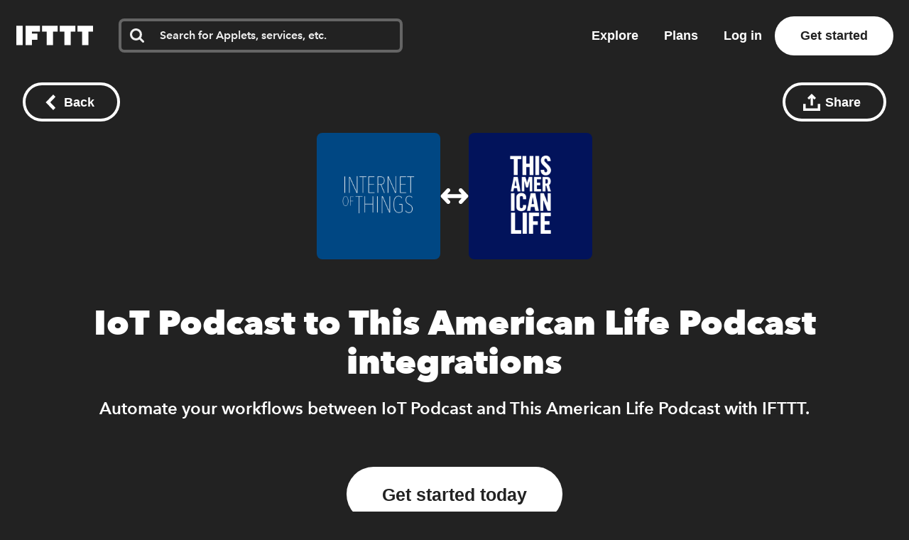

--- FILE ---
content_type: text/html; charset=utf-8
request_url: https://ifttt.com/connect/iot_podcast/this_american_life_podcast
body_size: 42491
content:
<!DOCTYPE html>
<html lang="en">
<head>
  <link rel="preconnect" href='https://web-assets.ifttt.com' crossorigin>
<link rel="preconnect" href="https://www.google.com" crossorigin>
<link rel="preconnect" href="https://www.googletagmanager.com" crossorigin>


  <style>
/* Inline @font-face rules for Avenir Next W01 - font-display: optional */
/* These fonts are inlined to eliminate render-blocking CSS */

/* Avenir Next Medium */
@font-face {
  font-family: "Avenir Next W01";
  font-weight: 500;
  src: local("Avenir Next W01"),
    url(https://web-assets.ifttt.com/builds/assets/avenir_next-medium-DSUCEw9K.woff2) format("woff2"),
    url(https://web-assets.ifttt.com/builds/assets/avenir_next-medium-CLnZle4p.woff) format("woff"),
    url(https://web-assets.ifttt.com/builds/assets/avenir_next-medium-CkR7Om3c.ttf) format("truetype");
  font-display: optional;
}

/* Avenir Next Demi */
@font-face {
  font-family: "Avenir Next W01";
  font-weight: 600;
  src: local("Avenir Next W01"),
    url(https://web-assets.ifttt.com/builds/assets/avenir_next-demi-DaV_O9Wc.woff2) format("woff2"),
    url(https://web-assets.ifttt.com/builds/assets/avenir_next-demi-gjqKVDmJ.woff) format("woff"),
    url(https://web-assets.ifttt.com/builds/assets/avenir_next-demi-Bh3yYNbP.ttf) format("truetype");
  font-display: optional;
}

/* Avenir Next Bold */
@font-face {
  font-family: "Avenir Next W01";
  font-weight: 700;
  src: local("Avenir Next W01"),
    url(https://web-assets.ifttt.com/builds/assets/avenir_next-bold-ZNsI5KX4.woff2) format("woff2"),
    url(https://web-assets.ifttt.com/builds/assets/avenir_next-bold-C9oHPVV4.woff) format("woff"),
    url(https://web-assets.ifttt.com/builds/assets/avenir_next-bold-yNped-ui.ttf) format("truetype");
  font-display: optional;
}

/* Avenir Next Heavy */
@font-face {
  font-family: "Avenir Next W01";
  font-weight: 800 900;
  src: local("Avenir Next W01"),
    url(https://web-assets.ifttt.com/builds/assets/avenir_next-heavy-CgodJsf-.woff2) format("woff2"),
    url(https://web-assets.ifttt.com/builds/assets/avenir_next-heavy-B4mZODN7.woff) format("woff"),
    url(https://web-assets.ifttt.com/builds/assets/avenir_next-heavy-BM7cZjoI.ttf) format("truetype");
  font-display: optional;
}
</style>

  <!-- Google Tag Manager -->
<script type="text/javascript">(function(w,d,s,l,i){w[l]=w[l]||[];w[l].push({'gtm.start':
new Date().getTime(),event:'gtm.js'});var f=d.getElementsByTagName(s)[0],
j=d.createElement(s),dl=l!='dataLayer'?'&l='+l:'';j.async=true;j.src=
'https://www.googletagmanager.com/gtm.js?id='+i+dl;f.parentNode.insertBefore(j,f);
})(window,document,'script','dataLayer','GTM-NNB6HCT');</script>
<!-- End Google Tag Manager -->

  
  
<meta name="viewport" content="width=device-width, initial-scale=1.0, minimum-scale=0.5, maximum-scale=2.0">
<meta name="mobile-web-app-capable" content="yes">

<meta name="csrf-param" content="authenticity_token">
<meta name="csrf-token" content="uYJx4wpNR0z4M8MUju3bIlAJFuKwycCRDltbd6cwHvwKPWRvJrgq0GLJEaOtTbB3BnzBTQJNLE93stzTjNYtuw">

  <link rel="canonical" href="https://ifttt.com/connect/iot_podcast/this_american_life_podcast">












<title>Connect IoT Podcast and This American Life Podcast integrations -</title>
<meta name="description" content="IFTTT quickly automates tasks on IoT Podcast and This American Life Podcast. Save time, improve productivity, and simplify your workflow. Start for free.">
<meta name="keywords" content="iot podcast this american life podcast ifttt connect connections integrate integration applets automate automation services recipes trigger action if this then that ifthisthenthat get started join log in sign up free">
<meta property="al:ios:url" content="ifttt://">
<meta property="al:ios:app_store_id" content="660944635">
<meta property="al:ios:app_name" content="IFTTT">
<meta property="fb:app_id" content="122259781154546">
<meta property="fb:admins" content="7302486">
<meta property="og:title" content="Connect IoT Podcast and This American Life Podcast integrations -">
<meta property="og:description" content="IFTTT quickly automates tasks on IoT Podcast and This American Life Podcast. Save time, improve productivity, and simplify your workflow. Start for free.">
<meta property="og:site_name" content="IFTTT">
<meta property="og:url" content="https://ifttt.com/connect/iot_podcast/this_american_life_podcast">
<meta property="og:image" content="https://ifttt.com/images/recipes/social/large/if_iot_podcast_then_this_american_life_podcast.png">
<meta property="og:image:width" content="1200">
<meta property="og:image:height" content="630">
<meta property="og:type" content="website">
<meta name="twitter:card" content="summary">
<meta name="twitter:site" content="@IFTTT">
<meta name="twitter:image" content="https://web-assets.ifttt.com/builds/assets/ifttt-banner-BdwHPmXv.png">
<meta name="twitter:app:id:iphone" content="660944635">
<meta name="twitter:app:id:ipad" content="660944635">
<meta name="twitter:app:id:googleplay" content="com.ifttt.ifttt">
<meta name="twitter:app:url:iphone" content="ifttt://">
<meta name="twitter:app:url:ipad" content="ifttt://">
<meta name="twitter:app:url:googleplay" content="ifttt://">
<meta name="twitter:app:name:googleplay" content="IFTTT">
<meta name="author" content="IFTTT">
<meta name="copyright" content="Copyright 2026 IFTTT Inc.">
<meta name="theme-color" content="">
<meta name="facebook-domain-verification" content="tapueff3rri63aug9c5b7hapbv3mkv">

<!-- Standard SVG Favicon -->
<link rel="icon" href="https://web-assets.ifttt.com/builds/assets/favicon-DgWkFanB.svg" type="image/svg+xml">

<!-- For all Apple Devices: -->
<link rel="apple-touch-icon" href="https://web-assets.ifttt.com/builds/assets/apple-touch-icon-180x180-precomposed-BWsvgpHV.png">

<!-- For Windows 8: -->
<meta name="msapplication-TileImage" content="https://web-assets.ifttt.com/builds/assets/pinned-Dpomu1wG.png">
<meta name="msapplication-TileColor" content="#222222">

<script type="text/javascript">
  (function() {
    window.App = Object.assign({}, window.App, {
      actionName: 'index',
      authenticityToken: 'uYJx4wpNR0z4M8MUju3bIlAJFuKwycCRDltbd6cwHvwKPWRvJrgq0GLJEaOtTbB3BnzBTQJNLE93stzTjNYtuw',
      env: 'production',
      browserSessionId: 'JWkWrciB33h1_7FOl1T-Ug',
      controllerName: 'connect',
      userTimezoneOffset: -18000,
      datadogApplicationId: '0dc9aab3-2962-45f3-b021-5e94cf2edb54',
      datadogClientToken: 'pub53e0fca8acfa415ab78558a4f3d0ebc1',
      datadogService: 'grizzly-www-client',
      datadogSessionSampleRate: '25',
      datadogVersion: 'production-v4551',
      datadogAllowedTracingUrls: ["https://ifttt.com"],
      graphApiHost: 'https://ifttt.com',
      sentryDSNGrizzlyClient: 'https://9f79ec8b79a24eec8fb836b12ad09862@o5469.ingest.sentry.io/5610878',
      mixpanelKey: '9fe73d0a3bc8d217445419b28389fab5',
      stripePublishableKey: 'pk_live_8hj2Ms3R74vPVWlGAEZ35Hmh',
      defaultProfileIconUrl: 'https://web-assets.ifttt.com/builds/assets/icon-avatar-D_QWFt6n.svg',
      requestId: 'bae551a2-7770-4814-98ef-a67cbb445d8e',
      userJWT: '',
      userEmail: '',
      jwtExp: 0,
      trackSession: true,
      trackReplaySession: false,
      allowDebugErrorMessages: false,
      user: {},
      zendeskWidgetJWT: '',
    })

    window.App.user.segment = "bot";
      window.App.user.bot_pattern = "Googlebot\/";

    // helper function to asyncify scripts that don't support async (zendesk widget)
    // Usage:
    //   window.App.loadScriptAsync("url").catch(() => {throw new Error('Failed to load...')});
    //
    // It's always necessary to `catch` since onerror will trigger `reject`.
    window.App.loadScriptAsync = function (src, id = null, attrs = null, retries = 0) {
      return new Promise(function(resolve, reject) {
        const s = document.createElement('script')
        let r = false
        s.type = 'text/javascript'
        if (id) s.id = id
        s.src = src
        if (attrs) {
          Object.entries(attrs).forEach(([name, value]) => {
            s.setAttribute(name, value)
          })
        }
        s.async = true
        s.onerror = function(err) {
          if (retries > 0) {
            return new Promise(resolve => resolve())
              .then(() => {
                setTimeout(() => {
                  window.App.loadScriptAsync(src, id, attrs, retries - 1).catch(() => reject(err, s))
                }, 250)
              })
          } else {
            reject(err, s)
          }
        }
        s.onload = s.onreadystatechange = function() {
          // console.log(this.readyState); // uncomment this line to see which ready states are called.
          if (!r && (!this.readyState || this.readyState === 'complete')) {
            r = true
            resolve()
          }
        }
        document.body.appendChild(s)
      })
    }
  })()
</script>



  
  <script src="https://web-assets.ifttt.com/builds/assets/connect-CDhYh89d.js" crossorigin="anonymous" type="module"></script><link rel="modulepreload" href="https://web-assets.ifttt.com/builds/assets/sharing-ZCL5lFsI.js" as="script" crossorigin="anonymous">
<link rel="modulepreload" href="https://web-assets.ifttt.com/builds/assets/shared_vanilla_setup-D_XZcHgz.js" as="script" crossorigin="anonymous">
<link rel="modulepreload" href="https://web-assets.ifttt.com/builds/assets/load_applets_list-DRnJxrkK.js" as="script" crossorigin="anonymous">
<link rel="modulepreload" href="https://web-assets.ifttt.com/builds/assets/tqa_list_tabs-CJha5-Ol.js" as="script" crossorigin="anonymous">
<link rel="modulepreload" href="https://web-assets.ifttt.com/builds/assets/build_automation_dropdown-Dns1Y0cW.js" as="script" crossorigin="anonymous">
<link rel="modulepreload" href="https://web-assets.ifttt.com/builds/assets/header-DKmqjXyJ.js" as="script" crossorigin="anonymous">
<link rel="modulepreload" href="https://web-assets.ifttt.com/builds/assets/setup_unified_mobile_menu-KN9tCv1m.js" as="script" crossorigin="anonymous">
<link rel="modulepreload" href="https://web-assets.ifttt.com/builds/assets/_commonjsHelpers-CE1G-McA.js" as="script" crossorigin="anonymous"><link rel="stylesheet" href="https://web-assets.ifttt.com/builds/assets/connect-IKlNFs2x.css" media="screen" />
    <style>
    .how-to-connect {
      background-color: #D9EEFF;

      .connect-header {
        span {
          background: rgba(88, 101, 242, 0.15);
          background-color: #A0D4FF;
          color: #5865F2;
          color: #004076;
        }
      }
      .connect-steps .connect-step-image {
        span.applet-card, span.connect-button {
          svg circle { fill: #004783; }
        }

        span.applet-card {
          svg { color: #004783; }
          &:before { background: url(https://assets.ifttt.com/images/channels/913016026/icons/monochrome_large.webp) no-repeat center center / contain; }
          &:after { background: url(https://assets.ifttt.com/images/channels/1503308417/icons/monochrome_regular.webp) no-repeat center center / contain; }
        }

        span.connect-accounts {
          &:before { background: #222 url(https://web-assets.ifttt.com/builds/assets/logo-ifttt-white-H5v7vtcX.svg) no-repeat center center / 24px; }
          &:after { background: #004783 url(https://assets.ifttt.com/images/channels/913016026/icons/monochrome_large.webp) no-repeat center center / 24px; }
        }
      }
    }
  </style>

  
</head>

<body class="connect-body index-action  connect web-body">
    <!-- Google Tag Manager (noscript) -->
  <noscript><iframe src="https://www.googletagmanager.com/ns.html?id=GTM-NNB6HCT"
  height="0" width="0" style="display:none;visibility:hidden"></iframe></noscript>
  <!-- End Google Tag Manager (noscript) -->

  
<script type="application/ld+json">
{
  "@context" : "https://schema.org",
  "@type" : "WebSite",
  "name" : "IFTTT",
  "url" : "https://ifttt.com",
  "potentialAction" : {
    "@type" : "SearchAction",
    "target" : "https://ifttt.com/search/query/{search_term}",
    "query-input" : "required name=search_term"
  }
}
</script>

  <script type="application/ld+json">
    {
      "@context": "https://schema.org",
      "@type": "SoftwareApplication",
      "name": "IFTTT",
      "operatingSystem": ["Web", "iOS", "Android"],
      "applicationCategory": "ProductivityApplication",
      "description": "IFTTT is the leading no-code automation platform that connects over 900 popular apps and services to help
      increase productivity at work, at home, and on mobile devices. Easily create custom workflows that integrate popular tools, with support for iOS, Android,
      and web.",
      "url": "https://ifttt.com/connect/iot_podcast/this_american_life_podcast",
      "image": "https://web-assets.ifttt.com/builds/assets/ifttt-banner-BdwHPmXv.png",
      "publisher": {
        "@type": "Organization",
        "name": "IFTTT",
        "url": "https://ifttt.com"
      },
      "featureList": [],
      "softwareHelp": {
        "@type": "CreativeWork",
        "name": "IFTTT Help Center",
        "url": "https://help.ifttt.com/hc/en-us"
      },
      "aggregateRating": {
        "@type": "AggregateRating",
        "ratingValue": "4.6",
        "bestRating": "5",
        "reviewCount": "59625"
      }
    }
  </script>


  <script type="text/javascript">
    {
      let windowUserAgent = window.navigator.userAgent
      if (windowUserAgent.match(/iPad|iPhone|iPod|Android|IEMobile/i)) {
        document.body.setAttribute("ontouchstart", "");
      }
    }
  </script>

  

      
<header class="unified-header dark on-color signed-out" style="background-color: #222">
  <div class="container header">
    <section class="left-group">
      <a title="Home" class="logo" aria-label="The IFTTT home page" href="https://ifttt.com/">
  <svg width="122" height="37" viewbox="0 0 203 52" fill="none" xmlns="http://www.w3.org/2000/svg" title="Logo-ifttt" style="fill: white"><title>IFTTT</title>
<desc>IFTTT</desc><path d="M109.374-.25H68.0791V15.3654H80.3558V52.1734H97.0968V15.3654H109.374V-.25ZM156.249-.25H114.954V15.3654H127.231V52.1734H143.972V15.3654H156.249V-.25ZM203.123-.25H161.829V15.3654H174.105V52.1734H190.846V15.3654H203.123V-.25ZM16.741-.25H0V52.1734H16.741V-.25ZM62.4997-.25H24.5535V52.1734H41.2945V37.6734H55.8033V20.9425H41.2945V15.3654H62.4997V-.25Z" fill="#222"></path></svg>
</a>
        <div class="search-container" style="">
          <div id="universal-search" class="ifttt-search on-dark">
<input id="universal-search-input" class="ifttt-search-input" type="search" aria-label="Search" placeholder="Search for Applets, services, etc." maxLength="1024" autoComplete="off" spellCheck="false">
  <span class="icon search">
    <svg width="25" height="25" viewbox="0 0 25 25" fill="none" xmlns="http://www.w3.org/2000/svg" title="Search"><path fill-rule="evenodd" clip-rule="evenodd" d="M17.299 10.571C17.299 8.71905 16.64 7.13505 15.324 5.81905C14.008 4.50205 12.424 3.84405 10.571 3.84405C8.71905 3.84405 7.13505 4.50205 5.81905 5.81905C4.50205 7.13505 3.84405 8.71905 3.84405 10.571C3.84405 12.423 4.50205 14.008 5.81905 15.324C7.13505 16.64 8.71905 17.299 10.571 17.299C12.423 17.299 14.008 16.64 15.324 15.324C16.64 14.008 17.299 12.424 17.299 10.571ZM24.987 23.065C24.987 23.585 24.797 24.035 24.417 24.416C24.036 24.796 23.585 24.986 23.065 24.986C22.525 24.986 22.074 24.796 21.713 24.416L16.563 19.281C14.771 20.522 12.773 21.143 10.571 21.143C9.14005 21.143 7.77105 20.865 6.46405 20.309C5.15805 19.754 4.03205 19.003 3.08605 18.057C2.14005 17.111 1.38905 15.985 0.833046 14.678C0.279261 13.3799 -0.00417164 11.9824 4.63958e-05 10.571C4.63958e-05 9.14005 0.278046 7.77105 0.833046 6.46405C1.38905 5.15805 2.14005 4.03205 3.08605 3.08605C4.03205 2.14005 5.15805 1.38905 6.46405 0.833046C7.76224 0.279261 9.15967 -0.00417164 10.571 4.63958e-05C12.003 4.63958e-05 13.371 0.278046 14.678 0.833046C15.985 1.38905 17.111 2.14005 18.057 3.08605C19.003 4.03205 19.754 5.15805 20.309 6.46405C20.865 7.77105 21.143 9.14005 21.143 10.571C21.143 12.774 20.523 14.771 19.281 16.563L24.431 21.713C24.801 22.083 24.987 22.534 24.987 23.065V23.065Z" fill="#222"></path></svg>
  </span>
  <span class="icon clean-search">
    <svg width="24" height="24" viewbox="0 0 24 24" fill="none" xmlns="http://www.w3.org/2000/svg" title="Icon-x"><rect width="24" height="24" rx="8" fill="#222" fill-opacity="0.06"></rect><path d="M15.2803 7.30566C15.6637 6.90826 16.2969 6.89686 16.6943 7.28027C17.0917 7.66374 17.1031 8.2969 16.7197 8.69433L13.3892 12.145L16.439 15.3057C16.8225 15.7031 16.8115 16.3362 16.4141 16.7197C16.0166 17.1032 15.3835 17.0918 15 16.6943L12 13.585L9 16.6943C8.6165 17.0918 7.98336 17.1032 7.58594 16.7197C7.18851 16.3362 7.17754 15.7031 7.56103 15.3057L10.6104 12.145L7.28027 8.69433C6.89686 8.2969 6.90826 7.66374 7.30566 7.28027C7.7031 6.89686 8.33626 6.90826 8.71973 7.30566L12 10.7051L15.2803 7.30566Z" fill="#666"></path></svg>
  </span>

  
            <section class="universal-search-helper" style="display: none;">
  <div class="default-recommendations">
    <section class="recent-searches">
      <span class="universal-search-helper-title">Recent</span>
      <ul class="universal-search-helper-list">
        <li class="loading-dots"><img fetchpriority="low" title="Loading-dots" alt="Loading-dots icon" loading="eager" src="https://web-assets.ifttt.com/builds/assets/loading-dots-DNfj1gr9.gif" /></li>
      </ul>
    </section>

    <section class="recommended-services">
      <span class="universal-search-helper-title">Recommendations</span>
      <ul class="universal-search-helper-list">
        <li class="loading-dots"><img fetchpriority="low" title="Loading-dots" alt="Loading-dots icon" loading="eager" src="https://web-assets.ifttt.com/builds/assets/loading-dots-DNfj1gr9.gif" /></li>
      </ul>
    </section>
  </div>

  <section class="search-preview">
    <ul class="universal-search-helper-list">
      <li class="loading-dots"><img fetchpriority="low" title="Loading-dots" alt="Loading-dots icon" loading="eager" src="https://web-assets.ifttt.com/builds/assets/loading-dots-DNfj1gr9.gif" /></li>
    </ul>
  </section>

  <a class="search-navigation" href="#">
    <span class="desktop">See all results or press enter</span>
    <span class="mobile">See all results</span>
    <svg width="13" height="12" viewbox="0 0 13 12" fill="none" xmlns="http://www.w3.org/2000/svg" title="Arrow-right"><g clip-path="url(#clip0_52729_108402)"><path fill-rule="evenodd" clip-rule="evenodd" d="M6.42027 0.46167L12.0564 5.84166L6.42027 11.2216L4.86156 9.73378L7.83645 6.8941H0.984375V4.78921H7.83645L4.86155 1.94954L6.42027 0.46167Z" fill="#09F"></path></g><defs><clippath id="clip0_52729_108402"><rect width="12" height="12" fill="#fff" transform="translate(0.5)"></rect></clippath></defs></svg>
</a></section>


</div>          <div class="mobile-close-search-icon">
            <svg width="24" height="25" viewBox="0 0 11 11" xmlns="http://www.w3.org/2000/svg" class="close-icon">
              <title>Close menu</title>
              <g stroke="#222" stroke-width="2.5" fill="none" fill-rule="evenodd" stroke-linecap="square">
                <path d="M1.598 1.598l7.717 7.717M9.447 1.598L1.73 9.315"></path>
              </g>
            </svg>
          </div>
        </div>
    </section>

      <section class="right-group signed-out">
        <a class="nav-link link-menu" title="Explore" href="https://ifttt.com/explore">
          Explore
</a>
        <a class="nav-link link-menu" title="Plans" href="https://ifttt.com/plans">
          Plans
</a>
        <a class="sign-in button-tertiary button-outlined button-on-color" href="https://ifttt.com/login">Log in</a>

          <a title="Get started" class="button-tertiary button-on-color sign-up signed-out" href="https://ifttt.com/join">
            Get started
</a>          <span class="mobile-icon-search">
            <svg width="25" height="25" viewbox="0 0 25 25" fill="none" xmlns="http://www.w3.org/2000/svg" title="Search"><path fill-rule="evenodd" clip-rule="evenodd" d="M17.299 10.571C17.299 8.71905 16.64 7.13505 15.324 5.81905C14.008 4.50205 12.424 3.84405 10.571 3.84405C8.71905 3.84405 7.13505 4.50205 5.81905 5.81905C4.50205 7.13505 3.84405 8.71905 3.84405 10.571C3.84405 12.423 4.50205 14.008 5.81905 15.324C7.13505 16.64 8.71905 17.299 10.571 17.299C12.423 17.299 14.008 16.64 15.324 15.324C16.64 14.008 17.299 12.424 17.299 10.571ZM24.987 23.065C24.987 23.585 24.797 24.035 24.417 24.416C24.036 24.796 23.585 24.986 23.065 24.986C22.525 24.986 22.074 24.796 21.713 24.416L16.563 19.281C14.771 20.522 12.773 21.143 10.571 21.143C9.14005 21.143 7.77105 20.865 6.46405 20.309C5.15805 19.754 4.03205 19.003 3.08605 18.057C2.14005 17.111 1.38905 15.985 0.833046 14.678C0.279261 13.3799 -0.00417164 11.9824 4.63958e-05 10.571C4.63958e-05 9.14005 0.278046 7.77105 0.833046 6.46405C1.38905 5.15805 2.14005 4.03205 3.08605 3.08605C4.03205 2.14005 5.15805 1.38905 6.46405 0.833046C7.76224 0.279261 9.15967 -0.00417164 10.571 4.63958e-05C12.003 4.63958e-05 13.371 0.278046 14.678 0.833046C15.985 1.38905 17.111 2.14005 18.057 3.08605C19.003 4.03205 19.754 5.15805 20.309 6.46405C20.865 7.77105 21.143 9.14005 21.143 10.571C21.143 12.774 20.523 14.771 19.281 16.563L24.431 21.713C24.801 22.083 24.987 22.534 24.987 23.065V23.065Z" fill="#222"></path></svg>
          </span>
      </section>
      <section class="mobile-icon">
        
<span id="unified_mobile_menu" role="button" class="closed" tabindex="0">
  <svg width="28" height="27" xmlns="http://www.w3.org/2000/svg" class="hamburger-icon">
    <title>Mobile menu</title>
    <g fill="none" fill-rule="evenodd">
      <path fill="none" d="M-358-22H56v70h-414z"></path>
      <g fill="white" id="mobile-hamburger-icon">
        <path d="M0 0h28v5H0zM0 11h28v5H0zM0 22h28v5H0z"></path>
      </g>
    </g>
  </svg>
  <svg width="24" height="25" viewBox="0 0 11 11" xmlns="http://www.w3.org/2000/svg" class="close-icon">
    <title>Close menu</title>
    <g stroke="white" stroke-width="2.5" fill="none" fill-rule="evenodd" stroke-linecap="square">
      <path d="M1.598 1.598l7.717 7.717M9.447 1.598L1.73 9.315"></path>
    </g>
  </svg>
</span>


      </section>
  </div>

   <div class="nav-button-container">
      
   </div>
</header>


  <div class="connect-header-container">
    <div class="top">
      
<a title="Back button" class="button-tertiary button-outlined button-with-icon only-icon-on-mobile back-button-fixed button-on-color" onClick="return window.App.Scripts.BackButton(&#39;/explore&#39;)" aria-label="Back button" href="/explore">
  <svg width="15" height="22" viewbox="0 0 15 22" xmlns="http://www.w3.org/2000/svg" class="button-icon" title="Chevron-left-white"><path d="M.15 11l11 11 3.3-3.3-7.7-7.7 7.7-7.7-3.3-3.3-11 11z" fill="#FFF" fill-rule="evenodd"></path></svg>
  <span class="hide-on-xs">Back</span>
</a>
      <div class="right-header-ctas">
        
<div class="share-wrapper">
  
<div class="modal hidden" data-modal-id data-modal-open-selector=".share-wrapper .modal-open">
  <div class="modal-background">
    <div class="modal-content">
      <div class="section">
            <div class="modal-close">
    <svg height="11" viewbox="0 0 11 11" width="11" xmlns="http://www.w3.org/2000/svg" title="X"><path d="m1.598 1.598 7.717 7.717m.132-7.717-7.717 7.717" fill="none" stroke="#222" stroke-linecap="square" stroke-width="2"></path></svg>
  </div>

          <div class="share-modal" data-share-url="https://ift.tt/Dt7YmwU" data-title="IoT Podcast to This American Life Podcast integrations">
    <h4 class="hide-on-xs">Share this using the options below:</h4>
    <input id="share-url-input-mobile" type="text", readonly="true" class="share-url-input hide-on-xs" value="https://ift.tt/Dt7YmwU">
    <div class="mobile-share-title hide-above-xs">IoT Podcast to This American Life Podcast integrations</div>
    <p class="txt-body-3 cta hide-above-xs">
      Send this automation to anyone using the options below.
    </p>
    <div class="share-icons">
      <a class="twitter" target="_blank" rel="noopener noreferrer" href="https://twitter.com/intent/tweet?url=https://ift.tt/Dt7YmwU">
        <span><svg width="56" height="56" viewbox="0 0 56 56" fill="none" xmlns="http://www.w3.org/2000/svg" title="Twitter x icon"><rect width="56" height="56" rx="28" fill="#222"></rect><path d="M29.827 26.5299L36.9746 18.4H35.2809L29.0746 25.4591L24.1176 18.4H18.4004L25.8963 29.0746L18.4004 37.6H20.0942L26.6482 30.1454L31.8831 37.6H37.6004L29.8266 26.5299H29.827ZM27.507 29.1686L20.7046 19.6477H23.3062L35.2817 36.4091H32.68L27.507 29.169V29.1686Z" fill="#fff"></path></svg></span>
</a>
      <a class="facebook" target="_blank" rel="noopener noreferrer" href="https://www.facebook.com/sharer/sharer.php?u=https://ift.tt/Dt7YmwU">
        <span><svg width="56" height="56" viewbox="0 0 56 56" fill="none" xmlns="http://www.w3.org/2000/svg" title="Facebook icon"><rect width="56" height="56" rx="28" fill="#222"></rect><g clip-path="url(#clip0_15309_3633)"><path d="M40 28.0724C40 21.4031 34.6293 16 28 16C21.3707 16 16 21.4031 16 28.0724C16 34.0979 20.3893 39.0932 26.1227 40V31.56H23.072V28.0724H26.1227V25.4111C26.1227 22.385 27.9147 20.7163 30.656 20.7163C31.968 20.7163 33.344 20.9524 33.344 20.9524V23.9195H31.8293C30.3413 23.9195 29.872 24.8478 29.872 25.8028V28.0671H33.2L32.6667 31.5547H29.872V39.9893C35.6107 39.0879 40 34.0979 40 28.0724Z" fill="#fff"></path></g><defs><clippath id="clip0_15309_3633"><rect width="24" height="24" fill="#fff" transform="translate(16 16)"></rect></clippath></defs></svg></span>
</a>
      <a class="linkedin" target="_blank" rel="noopener noreferrer" href="https://www.linkedin.com/shareArticle?mini=true&amp;url=https://ift.tt/Dt7YmwU">
        <span><svg fill="none" height="56" viewbox="0 0 56 56" width="56" xmlns="http://www.w3.org/2000/svg" title="Linkedin icon"><rect fill="#222" height="56" rx="28" width="56"></rect><path clip-rule="evenodd" d="m19.6199 16c-1.6654 0-3.0203 1.3564-3.0203 3.0237 0 1.668 1.3549 3.0249 3.0203 3.0249 1.6642 0 3.018-1.357 3.018-3.0249 0-1.6673-1.3538-3.0237-3.018-3.0237zm2.287 7.3261h-4.5772c-.2031 0-.3677.165-.3677.3685v14.7369c0 .2036.1646.3686.3677.3686h4.5772c.2031 0 .3677-.165.3677-.3686v-14.7369c0-.2035-.1646-.3685-.3677-.3685zm7.6207 1.3254c.8243-.8999 2.1832-1.692 4.0216-1.692 5.1553 0 5.8504 3.7349 5.8504 7.3884v8.0834c0 .2036-.1646.3686-.3677.3686h-4.5688c-.2032 0-.3678-.165-.3678-.3686v-7.165c0-2.0061-.1479-3.5406-2.0091-3.5406-1.709 0-2.3749.9572-2.3749 3.4142v7.2913c0 .2036-.1646.3686-.3677.3686h-4.5671c-.2032 0-.3678-.165-.3678-.3686v-14.7368c0-.2036.1646-.3686.3678-.3686h4.3834c.2031 0 .3677.165.3677.3686z" fill="#fff" fill-rule="evenodd"></path></svg></span>
</a>
      <a class="reddit" target="_blank" rel="noopener noreferrer" href="https://reddit.com/submit?url=https://ift.tt/Dt7YmwU">
        <span><svg width="56" height="56" viewbox="0 0 56 56" fill="none" xmlns="http://www.w3.org/2000/svg" title="Reddit icon"><rect width="56" height="56" rx="28" fill="#222"></rect><path d="M28 40C21.3724 40 16 34.6276 16 28C16 21.3724 21.3724 16 28 16C34.6276 16 40 21.3724 40 28C40 34.6276 34.6276 40 28 40ZM36.004 28C35.9917 27.6622 35.8819 27.3352 35.6879 27.0584C35.4939 26.7817 35.2239 26.5669 34.9106 26.4401C34.5973 26.3132 34.254 26.2797 33.9221 26.3436C33.5902 26.4074 33.2839 26.566 33.04 26.8C31.6749 25.8721 30.0702 25.3594 28.42 25.324L29.2 21.58L31.768 22.12C31.7985 22.4038 31.9292 22.6674 32.1366 22.8635C32.3439 23.0596 32.6144 23.1754 32.8995 23.1901C33.1845 23.2047 33.4654 23.1173 33.6918 22.9435C33.9182 22.7697 34.0753 22.5209 34.1348 22.2418C34.1942 21.9626 34.1523 21.6714 34.0164 21.4204C33.8806 21.1694 33.6597 20.975 33.3934 20.8722C33.1272 20.7694 32.833 20.7648 32.5637 20.8594C32.2944 20.9539 32.0676 21.1413 31.924 21.388L28.984 20.8C28.9359 20.7895 28.8862 20.7886 28.8378 20.7974C28.7894 20.8062 28.7431 20.8245 28.7018 20.8513C28.6605 20.8781 28.625 20.9128 28.5972 20.9534C28.5694 20.994 28.55 21.0398 28.54 21.088L27.652 25.252C25.9815 25.2772 24.3547 25.7902 22.972 26.728C22.787 26.5539 22.5664 26.4222 22.3254 26.3419C22.0844 26.2616 21.8289 26.2346 21.5765 26.2629C21.324 26.2911 21.0808 26.3739 20.8635 26.5056C20.6463 26.6372 20.4603 26.8145 20.3184 27.0251C20.1765 27.2358 20.0821 27.4748 20.0417 27.7256C20.0013 27.9764 20.016 28.2329 20.0846 28.4775C20.1533 28.722 20.2743 28.9487 20.4392 29.1419C20.6042 29.335 20.8092 29.49 21.04 29.596C21.0265 29.7717 21.0265 29.9483 21.04 30.124C21.04 32.812 24.172 34.996 28.036 34.996C31.9 34.996 35.032 32.812 35.032 30.124C35.0455 29.9483 35.0455 29.7717 35.032 29.596C35.3281 29.4488 35.5765 29.2208 35.7485 28.9384C35.9206 28.656 36.0091 28.3306 36.004 28V28ZM24.004 29.2C24.004 28.8817 24.1304 28.5765 24.3555 28.3515C24.5805 28.1264 24.8857 28 25.204 28C25.5223 28 25.8275 28.1264 26.0525 28.3515C26.2776 28.5765 26.404 28.8817 26.404 29.2C26.404 29.5183 26.2776 29.8235 26.0525 30.0485C25.8275 30.2736 25.5223 30.4 25.204 30.4C24.8857 30.4 24.5805 30.2736 24.3555 30.0485C24.1304 29.8235 24.004 29.5183 24.004 29.2ZM30.976 32.5C30.1246 33.1416 29.0771 33.4681 28.012 33.424C26.9469 33.4681 25.8994 33.1416 25.048 32.5C24.997 32.4378 24.9709 32.3589 24.9748 32.2786C24.9788 32.1982 25.0125 32.1222 25.0693 32.0653C25.1262 32.0085 25.2022 31.9748 25.2826 31.9708C25.3629 31.9669 25.4418 31.993 25.504 32.044C26.2255 32.5732 27.1061 32.8399 28 32.8C28.895 32.8487 29.7797 32.5904 30.508 32.068C30.5387 32.0336 30.5761 32.0059 30.618 31.9866C30.6598 31.9673 30.7052 31.9569 30.7513 31.9559C30.7973 31.9548 30.8431 31.9633 30.8858 31.9808C30.9284 31.9982 30.967 32.0242 30.9992 32.0572C31.0314 32.0902 31.0564 32.1295 31.0728 32.1726C31.0891 32.2156 31.0964 32.2616 31.0943 32.3077C31.0921 32.3537 31.0805 32.3988 31.0601 32.4401C31.0398 32.4815 31.0111 32.5182 30.976 32.548V32.5V32.5ZM30.76 30.448C30.5227 30.448 30.2907 30.3776 30.0933 30.2458C29.896 30.1139 29.7422 29.9265 29.6513 29.7072C29.5605 29.4879 29.5368 29.2467 29.5831 29.0139C29.6294 28.7811 29.7436 28.5673 29.9115 28.3995C30.0793 28.2316 30.2931 28.1174 30.5259 28.0711C30.7587 28.0248 30.9999 28.0485 31.2192 28.1393C31.4385 28.2302 31.6259 28.384 31.7578 28.5813C31.8896 28.7787 31.96 29.0107 31.96 29.248C31.9665 29.4106 31.9399 29.5728 31.8818 29.7248C31.8236 29.8768 31.7352 30.0154 31.6218 30.1321C31.5085 30.2488 31.3725 30.3413 31.2223 30.4038C31.0721 30.4664 30.9107 30.4978 30.748 30.496L30.76 30.448Z" fill="#fff"></path></svg></span>
</a>
      <button class="copy button button-tertiary hide-on-xs">Copy</button>
    </div>
    <p class="txt-body-3 hide-above-xs">Or copy link</p>
    <input id="share-url-input-desktop" type="text" value="https://ift.tt/Dt7YmwU" readonly="true" class="share-url-input hide-above-xs" />
    <button class="copy button button-primary hide-above-xs">Copy</button>
  </div>

      </div>
    </div>
  </div>
</div>


  <button
    aria-label="share"
    class="modal-open button-tertiary button-outlined button-with-icon
            only-icon-on-mobile share-button-fixed share-button
            "
  >
    <span><svg xmlns="http://www.w3.org/2000/svg" width="24" height="24" viewbox="0 0 24 24" fill="none" title="Sharing icon"><path d="M18 5.88415L15.7274 8.08411L13.6322 5.99749V16.4286H10.4408V5.9474L8.25665 8.092L6 5.87625L11.9847 0L15.1578 3.05358L18 5.88415Z" fill="#fff"></path><path d="M3.42857 14.1429V20.5714H20.5714V14.1429H24V24H0V14.1429H3.42857Z" fill="#fff"></path></svg></span>
    <span class="hide-on-xs">Share</span>
  </button>
</div>

<div data-fb-app-id="122259781154546" style="display: none;"></div>

      </div>
    </div>
    <div class="cta">
      <div class="logos">
        <a class="service-container" style="background-color: #004783" href="/iot_podcast">
            <img alt="IoT Podcast" title="IoT Podcast" class="service" height="110" width="110" fetchpriority="high" loading="eager" src="https://assets.ifttt.com/images/channels/913016026/icons/monochrome_large.webp" />
</a>        <svg width="28" height="16" viewbox="0 0 28 16" fill="none" xmlns="http://www.w3.org/2000/svg" class="arrow" title="Icon-works-with"><path d="M2 8H26M2 8L7.6 2M2 8L7.6 14M26 8L20.4 14M26 8L20.4 2" stroke="#999" stroke-opacity="0.3" stroke-width="4" stroke-miterlimit="5.49776" stroke-linecap="round" stroke-linejoin="round"></path></svg>
        <a class="service-container" style="background-color: #02135b" href="/this_american_life_podcast">
            <img alt="This American Life Podcast" title="This American Life Podcast" class="service" height="110" width="110" fetchpriority="high" loading="eager" src="https://assets.ifttt.com/images/channels/1503308417/icons/monochrome_large.webp" />
</a>      </div>

      <div>
        <h1 class="connect-title">
          <a title="IoT Podcast" href="/iot_podcast">IoT Podcast</a>
            to
          <a title="This American Life Podcast" href="/this_american_life_podcast">This American Life Podcast</a>
            integrations
        </h1>

        <span class="connect_subtitle">
          Automate your workflows between IoT Podcast and This American Life Podcast with IFTTT.
        </span>
      </div>

        <div class="hide-on-xs"><a class="button-secondary button-on-color" data-button-type="create" data-dd-action-name="connect_header_cta_clicked" href="/join">Get started today</a></div><div class="hide-above-xs" data-fittty="true" data-fittty-min="14" data-fittty-max="18"><a class="button-tertiary-mobile button-on-color" data-dd-action-name="connect_header_cta_clicked" href="/join">Get started today</a></div>
    </div>
  </div>


  <div id="flash-messages">
    
  </div>

  

  <main class="container web">
      





<section class="popular-applets" data-tab="applets" data-connect-page="{&quot;discoverMoreAppletsUrl&quot;:&quot;/connect/iot_podcast/this_american_life_podcast/discover_applets?page=rest&quot;,&quot;signedIn&quot;:false}">
  <h2>Other popular IoT Podcast workflows and automations</h2>
    <span></span>

  <section class="discover_applets">
      <ul class="web-applet-cards">
      <li class="my-web-applet-card web-applet-card">
        <a class="applet-card-body spec-prefetch sized-applet-card responsive-small-or-large" href="https://ifttt.com/applets/DHZtRveJ-save-new-articles-from-stacey-on-iot-to-evernote" style="background-color: #004783;" data-dd-action-name="service_applet_card_clicked" data-applet-id="DHZtRveJ" data-applet-owner-type="service" data-applet-author="IoT Podcast" data-index="0" data-context="service_discover">
  <div class="meta-header">
    <div class="works-with">
  <ul class="permissions">
      <li>
        <img width="48" height="48" loading="lazy" alt="IoT Podcast" title="IoT Podcast" src="https://assets.ifttt.com/images/channels/913016026/icons/monochrome_regular.webp" />
      </li>
      <li>
        <img width="48" height="48" loading="lazy" alt="Evernote" title="Evernote" src="https://assets.ifttt.com/images/channels/25/icons/monochrome_regular.webp" />
      </li>
      </ul>
</div>
  </div>
  <div class="content">
    <div class="title" >
      <span>Save new articles from Stacey on IoT to Evernote</span>
    </div>
        <div class="owner no-link">
    <img alt="IoT Podcast" title="IoT Podcast" loading="lazy" width="20" height="20" src="https://assets.ifttt.com/images/channels/913016026/icons/monochrome_regular.webp" />
    <span class="author">IoT Podcast</span>
  </div>

  </div>
    <div class="meta badged">
    <span class="installs" aria-label="45 users" title="45 users enabled this Applet">
      <span class="verified">
        <img title="user icon" alt="user icon" loading="lazy" width="15.758" height="20" src="https://web-assets.ifttt.com/builds/assets/user-icon-CaTgxhP-.svg" />
</span>      <span class="number">45</span>
</span>    <span title="Applet has pro features" class="card-badge">
        <svg viewbox="0 0 120 70" width="120" height="70" fill="none" xmlns="http://www.w3.org/2000/svg" title="Pro"><path d="M46.176 29.884C46.176 29.284 46.056 28.792 45.816 28.408 45.576 28.024 45.252 27.724 44.844 27.508 44.436 27.292 43.968 27.148 43.44 27.076 42.936 27.004 42.408 26.968 41.856 26.968H39.156V32.98H41.748C42.324 32.98 42.876 32.932 43.404 32.836 43.932 32.74 44.4 32.572 44.808 32.332 45.24 32.092 45.576 31.78 45.816 31.396 46.056 30.988 46.176 30.484 46.176 29.884zM80.8291 36.76C81.0211 37.312 81.1171 37.876 81.1171 38.452 81.1171 39.028 81.0211 39.592 80.8291 40.144 80.6611 40.696 80.3971 41.2 80.0371 41.656 79.6771 42.088 79.2331 42.436 78.7051 42.7 78.1771 42.964 77.5651 43.096 76.8691 43.096 76.1731 43.096 75.5611 42.964 75.0331 42.7 74.5051 42.436 74.0611 42.088 73.7011 41.656 73.3411 41.2 73.0651 40.696 72.8731 40.144 72.7051 39.592 72.6211 39.028 72.6211 38.452 72.6211 37.876 72.7051 37.312 72.8731 36.76 73.0651 36.208 73.3291 35.728 73.6651 35.32 74.0251 34.888 74.4691 34.54 74.9971 34.276 75.5251 34.012 76.1371 33.88 76.8331 33.88 77.5291 33.88 78.1411 34.012 78.6691 34.276 79.1971 34.54 79.6411 34.888 80.0011 35.32 80.3611 35.728 80.6371 36.208 80.8291 36.76z" fill="#222"></path><path fill-rule="evenodd" clip-rule="evenodd" d="M12 0C5.37258 0 0 5.37258 0 12V58C0 64.6274 5.37259 70 12 70H108C114.627 70 120 64.6274 120 58V12C120 5.37258 114.627 0 108 0H12ZM52.332 29.848C52.332 31.336 52.056 32.596 51.504 33.628C50.952 34.636 50.208 35.452 49.272 36.076C48.336 36.7 47.256 37.156 46.032 37.444C44.808 37.732 43.536 37.876 42.216 37.876H39.156V47.488H33V22H42.36C43.752 22 45.048 22.144 46.248 22.432C47.472 22.696 48.528 23.14 49.416 23.764C50.328 24.364 51.036 25.168 51.54 26.176C52.068 27.16 52.332 28.384 52.332 29.848ZM65.7845 34.384C65.5205 34.312 65.2565 34.264 64.9925 34.24C64.7525 34.216 64.5125 34.204 64.2725 34.204C63.4805 34.204 62.8085 34.348 62.2565 34.636C61.7285 34.924 61.2965 35.272 60.9605 35.68C60.6485 36.088 60.4205 36.532 60.2765 37.012C60.1325 37.492 60.0605 37.912 60.0605 38.272V47.488H54.1565V29.56H59.8445V32.152H59.9165C60.3725 31.24 61.0205 30.496 61.8605 29.92C62.7005 29.344 63.6725 29.056 64.7765 29.056C65.0165 29.056 65.2445 29.068 65.4605 29.092C65.7005 29.116 65.8925 29.152 66.0365 29.2L65.7845 34.384ZM86.0131 42.448C86.5411 41.248 86.8051 39.916 86.8051 38.452C86.8051 36.988 86.5411 35.668 86.0131 34.492C85.4851 33.316 84.7651 32.32 83.8531 31.504C82.9411 30.688 81.8851 30.064 80.6851 29.632C79.4851 29.2 78.2011 28.984 76.8331 28.984C75.4891 28.984 74.2051 29.2 72.9811 29.632C71.7811 30.064 70.7251 30.688 69.8131 31.504C68.9251 32.32 68.2171 33.316 67.6891 34.492C67.1611 35.668 66.8971 36.988 66.8971 38.452C66.8971 39.916 67.1611 41.248 67.6891 42.448C68.2171 43.624 68.9251 44.632 69.8131 45.472C70.7251 46.288 71.7811 46.924 72.9811 47.38C74.2051 47.836 75.4891 48.064 76.8331 48.064C78.2011 48.064 79.4851 47.836 80.6851 47.38C81.8851 46.924 82.9411 46.288 83.8531 45.472C84.7651 44.632 85.4851 43.624 86.0131 42.448Z" fill="#222"></path></svg>
    </span>
</div></a>
</li>      <li class="my-web-applet-card web-applet-card">
        <a class="applet-card-body spec-prefetch sized-applet-card responsive-small-or-large" href="https://ifttt.com/applets/M6dKwAiy-post-new-iot-podcast-podcasts-on-fb-page" style="background-color: #FB4D30;" data-dd-action-name="service_applet_card_clicked" data-applet-id="M6dKwAiy" data-applet-owner-type="service" data-applet-author="I Will Teach You To Be Rich " data-index="1" data-context="service_discover">
  <div class="meta-header">
    <div class="works-with">
  <ul class="permissions">
      <li>
        <img width="48" height="48" loading="lazy" alt="I Will Teach You To Be Rich " title="I Will Teach You To Be Rich " src="https://assets.ifttt.com/images/channels/1083327137/icons/monochrome_regular.webp" />
      </li>
      <li>
        <img width="48" height="48" loading="lazy" alt="Facebook Pages" title="Facebook Pages" src="https://assets.ifttt.com/images/channels/29/icons/monochrome_regular.webp" />
      </li>
      <li>
        <img width="48" height="48" loading="lazy" alt="IoT Podcast" title="IoT Podcast" src="https://assets.ifttt.com/images/channels/913016026/icons/monochrome_regular.webp" />
      </li>
      </ul>
</div>
  </div>
  <div class="content">
    <div class="title" >
      <span>Post new IoT Podcast podcasts on FB page</span>
    </div>
        <div class="owner no-link">
    <img alt="I Will Teach You To Be Rich " title="I Will Teach You To Be Rich " loading="lazy" width="20" height="20" src="https://assets.ifttt.com/images/channels/1083327137/icons/monochrome_regular.webp" />
    <span class="author">I Will Teach You To Be Rich </span>
  </div>

  </div>
    <div class="meta badged">
    <span title="Applet has pro features" class="card-badge">
        <svg viewbox="0 0 120 70" width="120" height="70" fill="#222" xmlns="http://www.w3.org/2000/svg" title="Pro plus"><path d="M34.816 28.408C35.056 28.792 35.176 29.284 35.176 29.884 35.176 30.484 35.056 30.988 34.816 31.396 34.576 31.78 34.24 32.092 33.808 32.332 33.4 32.572 32.932 32.74 32.404 32.836 31.876 32.932 31.324 32.98 30.748 32.98H28.156V26.968H30.856C31.408 26.968 31.936 27.004 32.44 27.076 32.968 27.148 33.436 27.292 33.844 27.508 34.252 27.724 34.576 28.024 34.816 28.408zM70.1171 38.452C70.1171 37.876 70.0211 37.312 69.8291 36.76 69.6371 36.208 69.3611 35.728 69.0011 35.32 68.6411 34.888 68.1971 34.54 67.6691 34.276 67.1411 34.012 66.5291 33.88 65.8331 33.88 65.1371 33.88 64.5251 34.012 63.9971 34.276 63.4691 34.54 63.0251 34.888 62.6651 35.32 62.3291 35.728 62.0651 36.208 61.8731 36.76 61.7051 37.312 61.6211 37.876 61.6211 38.452 61.6211 39.028 61.7051 39.592 61.8731 40.144 62.0651 40.696 62.3411 41.2 62.7011 41.656 63.0611 42.088 63.5051 42.436 64.0331 42.7 64.5611 42.964 65.1731 43.096 65.8691 43.096 66.5651 43.096 67.1771 42.964 67.7051 42.7 68.2331 42.436 68.6771 42.088 69.0371 41.656 69.3971 41.2 69.6611 40.696 69.8291 40.144 70.0211 39.592 70.1171 39.028 70.1171 38.452z"></path><path fill-rule="evenodd" clip-rule="evenodd" d="M11.9008 0C5.32818 0 0 5.37258 0 12V58C0 64.6274 5.32818 70 11.9008 70H108.099C114.672 70 120 64.6274 120 58V12C120 5.37258 114.672 0 108.099 0H11.9008ZM40.504 33.628C41.056 32.596 41.332 31.336 41.332 29.848C41.332 28.384 41.068 27.16 40.54 26.176C40.036 25.168 39.328 24.364 38.416 23.764C37.528 23.14 36.472 22.696 35.248 22.432C34.048 22.144 32.752 22 31.36 22H22V47.488H28.156V37.876H31.216C32.536 37.876 33.808 37.732 35.032 37.444C36.256 37.156 37.336 36.7 38.272 36.076C39.208 35.452 39.952 34.636 40.504 33.628ZM53.9925 34.24C54.2565 34.264 54.5205 34.312 54.7845 34.384L55.0365 29.2C54.8925 29.152 54.7005 29.116 54.4605 29.092C54.2445 29.068 54.0165 29.056 53.7765 29.056C52.6725 29.056 51.7005 29.344 50.8605 29.92C50.0205 30.496 49.3725 31.24 48.9165 32.152H48.8445V29.56H43.1565V47.488H49.0605V38.272C49.0605 37.912 49.1325 37.492 49.2765 37.012C49.4205 36.532 49.6485 36.088 49.9605 35.68C50.2965 35.272 50.7285 34.924 51.2565 34.636C51.8085 34.348 52.4805 34.204 53.2725 34.204C53.5125 34.204 53.7525 34.216 53.9925 34.24ZM75.8051 38.452C75.8051 39.916 75.5411 41.248 75.0131 42.448C74.4851 43.624 73.7651 44.632 72.8531 45.472C71.9411 46.288 70.8851 46.924 69.6851 47.38C68.4851 47.836 67.2011 48.064 65.8331 48.064C64.4891 48.064 63.2051 47.836 61.9811 47.38C60.7811 46.924 59.7251 46.288 58.8131 45.472C57.9251 44.632 57.2171 43.624 56.6891 42.448C56.1611 41.248 55.8971 39.916 55.8971 38.452C55.8971 36.988 56.1611 35.668 56.6891 34.492C57.2171 33.316 57.9251 32.32 58.8131 31.504C59.7251 30.688 60.7811 30.064 61.9811 29.632C63.2051 29.2 64.4891 28.984 65.8331 28.984C67.2011 28.984 68.4851 29.2 69.6851 29.632C70.8851 30.064 71.9411 30.688 72.8531 31.504C73.7651 32.32 74.4851 33.316 75.0131 34.492C75.5411 35.668 75.8051 36.988 75.8051 38.452ZM91.6032 46.372V38.848H99.2352V34.312H91.5672V26.788H86.8872V34.312H79.2552V38.848H86.9232V46.372H91.6032Z"></path></svg>
    </span>
</div></a>
</li>      <li class="my-web-applet-card web-applet-card">
        <a class="applet-card-body spec-prefetch sized-applet-card responsive-small-or-large" href="https://ifttt.com/applets/mNERBj27-share-new-iot-podcast-podcasts-on-linkedin" style="background-color: #FB4D30;" data-dd-action-name="service_applet_card_clicked" data-applet-id="mNERBj27" data-applet-owner-type="service" data-applet-author="I Will Teach You To Be Rich " data-index="2" data-context="service_discover">
  <div class="meta-header">
    <div class="works-with">
  <ul class="permissions">
      <li>
        <img width="48" height="48" loading="lazy" alt="I Will Teach You To Be Rich " title="I Will Teach You To Be Rich " src="https://assets.ifttt.com/images/channels/1083327137/icons/monochrome_regular.webp" />
      </li>
      <li>
        <img width="48" height="48" loading="lazy" alt="IoT Podcast" title="IoT Podcast" src="https://assets.ifttt.com/images/channels/913016026/icons/monochrome_regular.webp" />
      </li>
      <li>
        <img width="48" height="48" loading="lazy" alt="LinkedIn" title="LinkedIn" src="https://assets.ifttt.com/images/channels/2122109565/icons/monochrome_regular.webp" />
      </li>
      </ul>
</div>
  </div>
  <div class="content">
    <div class="title" >
      <span>Share new IoT Podcast podcasts on Linkedin</span>
    </div>
        <div class="owner no-link">
    <img alt="I Will Teach You To Be Rich " title="I Will Teach You To Be Rich " loading="lazy" width="20" height="20" src="https://assets.ifttt.com/images/channels/1083327137/icons/monochrome_regular.webp" />
    <span class="author">I Will Teach You To Be Rich </span>
  </div>

  </div>
    <div class="meta badged">
    <span title="Applet has pro features" class="card-badge">
        <svg viewbox="0 0 120 70" width="120" height="70" fill="none" xmlns="http://www.w3.org/2000/svg" title="Pro"><path d="M46.176 29.884C46.176 29.284 46.056 28.792 45.816 28.408 45.576 28.024 45.252 27.724 44.844 27.508 44.436 27.292 43.968 27.148 43.44 27.076 42.936 27.004 42.408 26.968 41.856 26.968H39.156V32.98H41.748C42.324 32.98 42.876 32.932 43.404 32.836 43.932 32.74 44.4 32.572 44.808 32.332 45.24 32.092 45.576 31.78 45.816 31.396 46.056 30.988 46.176 30.484 46.176 29.884zM80.8291 36.76C81.0211 37.312 81.1171 37.876 81.1171 38.452 81.1171 39.028 81.0211 39.592 80.8291 40.144 80.6611 40.696 80.3971 41.2 80.0371 41.656 79.6771 42.088 79.2331 42.436 78.7051 42.7 78.1771 42.964 77.5651 43.096 76.8691 43.096 76.1731 43.096 75.5611 42.964 75.0331 42.7 74.5051 42.436 74.0611 42.088 73.7011 41.656 73.3411 41.2 73.0651 40.696 72.8731 40.144 72.7051 39.592 72.6211 39.028 72.6211 38.452 72.6211 37.876 72.7051 37.312 72.8731 36.76 73.0651 36.208 73.3291 35.728 73.6651 35.32 74.0251 34.888 74.4691 34.54 74.9971 34.276 75.5251 34.012 76.1371 33.88 76.8331 33.88 77.5291 33.88 78.1411 34.012 78.6691 34.276 79.1971 34.54 79.6411 34.888 80.0011 35.32 80.3611 35.728 80.6371 36.208 80.8291 36.76z" fill="#222"></path><path fill-rule="evenodd" clip-rule="evenodd" d="M12 0C5.37258 0 0 5.37258 0 12V58C0 64.6274 5.37259 70 12 70H108C114.627 70 120 64.6274 120 58V12C120 5.37258 114.627 0 108 0H12ZM52.332 29.848C52.332 31.336 52.056 32.596 51.504 33.628C50.952 34.636 50.208 35.452 49.272 36.076C48.336 36.7 47.256 37.156 46.032 37.444C44.808 37.732 43.536 37.876 42.216 37.876H39.156V47.488H33V22H42.36C43.752 22 45.048 22.144 46.248 22.432C47.472 22.696 48.528 23.14 49.416 23.764C50.328 24.364 51.036 25.168 51.54 26.176C52.068 27.16 52.332 28.384 52.332 29.848ZM65.7845 34.384C65.5205 34.312 65.2565 34.264 64.9925 34.24C64.7525 34.216 64.5125 34.204 64.2725 34.204C63.4805 34.204 62.8085 34.348 62.2565 34.636C61.7285 34.924 61.2965 35.272 60.9605 35.68C60.6485 36.088 60.4205 36.532 60.2765 37.012C60.1325 37.492 60.0605 37.912 60.0605 38.272V47.488H54.1565V29.56H59.8445V32.152H59.9165C60.3725 31.24 61.0205 30.496 61.8605 29.92C62.7005 29.344 63.6725 29.056 64.7765 29.056C65.0165 29.056 65.2445 29.068 65.4605 29.092C65.7005 29.116 65.8925 29.152 66.0365 29.2L65.7845 34.384ZM86.0131 42.448C86.5411 41.248 86.8051 39.916 86.8051 38.452C86.8051 36.988 86.5411 35.668 86.0131 34.492C85.4851 33.316 84.7651 32.32 83.8531 31.504C82.9411 30.688 81.8851 30.064 80.6851 29.632C79.4851 29.2 78.2011 28.984 76.8331 28.984C75.4891 28.984 74.2051 29.2 72.9811 29.632C71.7811 30.064 70.7251 30.688 69.8131 31.504C68.9251 32.32 68.2171 33.316 67.6891 34.492C67.1611 35.668 66.8971 36.988 66.8971 38.452C66.8971 39.916 67.1611 41.248 67.6891 42.448C68.2171 43.624 68.9251 44.632 69.8131 45.472C70.7251 46.288 71.7811 46.924 72.9811 47.38C74.2051 47.836 75.4891 48.064 76.8331 48.064C78.2011 48.064 79.4851 47.836 80.6851 47.38C81.8851 46.924 82.9411 46.288 83.8531 45.472C84.7651 44.632 85.4851 43.624 86.0131 42.448Z" fill="#222"></path></svg>
    </span>
</div></a>
</li>      <li class="my-web-applet-card web-applet-card">
        <a class="applet-card-body spec-prefetch sized-applet-card responsive-small-or-large" href="https://ifttt.com/applets/RKswX5h6-get-a-notification-when-there-s-a-new-iot-podcast-episode" style="background-color: #004783;" data-dd-action-name="service_applet_card_clicked" data-applet-id="RKswX5h6" data-applet-owner-type="service" data-applet-author="IoT Podcast" data-index="3" data-context="service_discover">
  <div class="meta-header">
    <div class="works-with">
  <ul class="permissions">
      <li>
        <img width="48" height="48" loading="lazy" alt="IoT Podcast" title="IoT Podcast" src="https://assets.ifttt.com/images/channels/913016026/icons/monochrome_regular.webp" />
      </li>
      <li>
        <img width="48" height="48" loading="lazy" alt="Notifications" title="Notifications" src="https://assets.ifttt.com/images/channels/651849913/icons/monochrome_regular.webp" />
      </li>
      </ul>
</div>
  </div>
  <div class="content">
    <div class="title" >
      <span>Get a notification when there&#39;s a new IoT Podcast episode</span>
    </div>
        <div class="owner no-link">
    <img alt="IoT Podcast" title="IoT Podcast" loading="lazy" width="20" height="20" src="https://assets.ifttt.com/images/channels/913016026/icons/monochrome_regular.webp" />
    <span class="author">IoT Podcast</span>
  </div>

  </div>
    <div class="meta">
    <span class="installs" aria-label="276 users" title="276 users enabled this Applet">
      <span class="verified">
        <img title="user icon" alt="user icon" loading="lazy" width="15.758" height="20" src="https://web-assets.ifttt.com/builds/assets/user-icon-CaTgxhP-.svg" />
</span>      <span class="number">276</span>
</span></div></a>
</li>      <li class="my-web-applet-card web-applet-card">
        <a class="applet-card-body spec-prefetch sized-applet-card responsive-small-or-large" href="https://ifttt.com/applets/ssgtyNUx-get-a-weekly-digest-of-stacey-on-iot-articles" style="background-color: #004783;" data-dd-action-name="service_applet_card_clicked" data-applet-id="ssgtyNUx" data-applet-owner-type="service" data-applet-author="IoT Podcast" data-index="4" data-context="service_discover">
  <div class="meta-header">
    <div class="works-with">
  <ul class="permissions">
      <li>
        <img width="48" height="48" loading="lazy" alt="IoT Podcast" title="IoT Podcast" src="https://assets.ifttt.com/images/channels/913016026/icons/monochrome_regular.webp" />
      </li>
      <li>
        <img width="48" height="48" loading="lazy" alt="Email Digest" title="Email Digest" src="https://assets.ifttt.com/images/channels/336690107/icons/monochrome_regular.webp" />
      </li>
      </ul>
</div>
  </div>
  <div class="content">
    <div class="title" >
      <span>Get a weekly digest of Stacey on IoT articles</span>
    </div>
        <div class="owner no-link">
    <img alt="IoT Podcast" title="IoT Podcast" loading="lazy" width="20" height="20" src="https://assets.ifttt.com/images/channels/913016026/icons/monochrome_regular.webp" />
    <span class="author">IoT Podcast</span>
  </div>

  </div>
    <div class="meta badged">
    <span class="installs" aria-label="453 users" title="453 users enabled this Applet">
      <span class="verified">
        <img title="user icon" alt="user icon" loading="lazy" width="15.758" height="20" src="https://web-assets.ifttt.com/builds/assets/user-icon-CaTgxhP-.svg" />
</span>      <span class="number">453</span>
</span>    <span title="Applet has pro features" class="card-badge">
        <svg viewbox="0 0 120 70" width="120" height="70" fill="none" xmlns="http://www.w3.org/2000/svg" title="Pro"><path d="M46.176 29.884C46.176 29.284 46.056 28.792 45.816 28.408 45.576 28.024 45.252 27.724 44.844 27.508 44.436 27.292 43.968 27.148 43.44 27.076 42.936 27.004 42.408 26.968 41.856 26.968H39.156V32.98H41.748C42.324 32.98 42.876 32.932 43.404 32.836 43.932 32.74 44.4 32.572 44.808 32.332 45.24 32.092 45.576 31.78 45.816 31.396 46.056 30.988 46.176 30.484 46.176 29.884zM80.8291 36.76C81.0211 37.312 81.1171 37.876 81.1171 38.452 81.1171 39.028 81.0211 39.592 80.8291 40.144 80.6611 40.696 80.3971 41.2 80.0371 41.656 79.6771 42.088 79.2331 42.436 78.7051 42.7 78.1771 42.964 77.5651 43.096 76.8691 43.096 76.1731 43.096 75.5611 42.964 75.0331 42.7 74.5051 42.436 74.0611 42.088 73.7011 41.656 73.3411 41.2 73.0651 40.696 72.8731 40.144 72.7051 39.592 72.6211 39.028 72.6211 38.452 72.6211 37.876 72.7051 37.312 72.8731 36.76 73.0651 36.208 73.3291 35.728 73.6651 35.32 74.0251 34.888 74.4691 34.54 74.9971 34.276 75.5251 34.012 76.1371 33.88 76.8331 33.88 77.5291 33.88 78.1411 34.012 78.6691 34.276 79.1971 34.54 79.6411 34.888 80.0011 35.32 80.3611 35.728 80.6371 36.208 80.8291 36.76z" fill="#222"></path><path fill-rule="evenodd" clip-rule="evenodd" d="M12 0C5.37258 0 0 5.37258 0 12V58C0 64.6274 5.37259 70 12 70H108C114.627 70 120 64.6274 120 58V12C120 5.37258 114.627 0 108 0H12ZM52.332 29.848C52.332 31.336 52.056 32.596 51.504 33.628C50.952 34.636 50.208 35.452 49.272 36.076C48.336 36.7 47.256 37.156 46.032 37.444C44.808 37.732 43.536 37.876 42.216 37.876H39.156V47.488H33V22H42.36C43.752 22 45.048 22.144 46.248 22.432C47.472 22.696 48.528 23.14 49.416 23.764C50.328 24.364 51.036 25.168 51.54 26.176C52.068 27.16 52.332 28.384 52.332 29.848ZM65.7845 34.384C65.5205 34.312 65.2565 34.264 64.9925 34.24C64.7525 34.216 64.5125 34.204 64.2725 34.204C63.4805 34.204 62.8085 34.348 62.2565 34.636C61.7285 34.924 61.2965 35.272 60.9605 35.68C60.6485 36.088 60.4205 36.532 60.2765 37.012C60.1325 37.492 60.0605 37.912 60.0605 38.272V47.488H54.1565V29.56H59.8445V32.152H59.9165C60.3725 31.24 61.0205 30.496 61.8605 29.92C62.7005 29.344 63.6725 29.056 64.7765 29.056C65.0165 29.056 65.2445 29.068 65.4605 29.092C65.7005 29.116 65.8925 29.152 66.0365 29.2L65.7845 34.384ZM86.0131 42.448C86.5411 41.248 86.8051 39.916 86.8051 38.452C86.8051 36.988 86.5411 35.668 86.0131 34.492C85.4851 33.316 84.7651 32.32 83.8531 31.504C82.9411 30.688 81.8851 30.064 80.6851 29.632C79.4851 29.2 78.2011 28.984 76.8331 28.984C75.4891 28.984 74.2051 29.2 72.9811 29.632C71.7811 30.064 70.7251 30.688 69.8131 31.504C68.9251 32.32 68.2171 33.316 67.6891 34.492C67.1611 35.668 66.8971 36.988 66.8971 38.452C66.8971 39.916 67.1611 41.248 67.6891 42.448C68.2171 43.624 68.9251 44.632 69.8131 45.472C70.7251 46.288 71.7811 46.924 72.9811 47.38C74.2051 47.836 75.4891 48.064 76.8331 48.064C78.2011 48.064 79.4851 47.836 80.6851 47.38C81.8851 46.924 82.9411 46.288 83.8531 45.472C84.7651 44.632 85.4851 43.624 86.0131 42.448Z" fill="#222"></path></svg>
    </span>
</div></a>
</li>      <li class="my-web-applet-card web-applet-card">
        <a class="applet-card-body spec-prefetch sized-applet-card responsive-small-or-large" href="https://ifttt.com/applets/GpRAGwFz-get-an-email-when-a-new-iot-podcast-applet-is-published" style="background-color: #004783;" data-dd-action-name="service_applet_card_clicked" data-applet-id="GpRAGwFz" data-applet-owner-type="service" data-applet-author="IoT Podcast" data-index="5" data-context="service_discover">
  <div class="meta-header">
    <div class="works-with">
  <ul class="permissions">
      <li>
        <img width="48" height="48" loading="lazy" alt="IoT Podcast" title="IoT Podcast" src="https://assets.ifttt.com/images/channels/913016026/icons/monochrome_regular.webp" />
      </li>
      <li>
        <img width="48" height="48" loading="lazy" alt="Email" title="Email" src="https://assets.ifttt.com/images/channels/6/icons/monochrome_regular.webp" />
      </li>
      <li>
        <img width="48" height="48" loading="lazy" alt="IFTTT" title="IFTTT" src="https://assets.ifttt.com/images/channels/1240189002/icons/monochrome_regular.webp" />
      </li>
      </ul>
</div>
  </div>
  <div class="content">
    <div class="title" >
      <span>Get an email when a new IoT Podcast Applet is published</span>
    </div>
        <div class="owner no-link">
    <img alt="IoT Podcast" title="IoT Podcast" loading="lazy" width="20" height="20" src="https://assets.ifttt.com/images/channels/913016026/icons/monochrome_regular.webp" />
    <span class="author">IoT Podcast</span>
  </div>

  </div>
    <div class="meta">
    <span class="installs" aria-label="15 users" title="15 users enabled this Applet">
      <span class="verified">
        <img title="user icon" alt="user icon" loading="lazy" width="15.758" height="20" src="https://web-assets.ifttt.com/builds/assets/user-icon-CaTgxhP-.svg" />
</span>      <span class="number">15</span>
</span></div></a>
</li>      <li class="my-web-applet-card web-applet-card">
        <a class="applet-card-body spec-prefetch sized-applet-card responsive-small-or-large" href="https://ifttt.com/applets/xw2xNuCe-post-new-iot-podcast-podcasts-on-buffer" style="background-color: #FB4D30;" data-dd-action-name="service_applet_card_clicked" data-applet-id="xw2xNuCe" data-applet-owner-type="service" data-applet-author="I Will Teach You To Be Rich " data-index="6" data-context="service_discover">
  <div class="meta-header">
    <div class="works-with">
  <ul class="permissions">
      <li>
        <img width="48" height="48" loading="lazy" alt="I Will Teach You To Be Rich " title="I Will Teach You To Be Rich " src="https://assets.ifttt.com/images/channels/1083327137/icons/monochrome_regular.webp" />
      </li>
      <li>
        <img width="48" height="48" loading="lazy" alt="Buffer" title="Buffer" src="https://assets.ifttt.com/images/channels/42/icons/monochrome_regular.webp" />
      </li>
      <li>
        <img width="48" height="48" loading="lazy" alt="IoT Podcast" title="IoT Podcast" src="https://assets.ifttt.com/images/channels/913016026/icons/monochrome_regular.webp" />
      </li>
      </ul>
</div>
  </div>
  <div class="content">
    <div class="title" >
      <span>Post new IoT Podcast podcasts on Buffer</span>
    </div>
        <div class="owner no-link">
    <img alt="I Will Teach You To Be Rich " title="I Will Teach You To Be Rich " loading="lazy" width="20" height="20" src="https://assets.ifttt.com/images/channels/1083327137/icons/monochrome_regular.webp" />
    <span class="author">I Will Teach You To Be Rich </span>
  </div>

  </div>
    <div class="meta badged">
    <span title="Applet has pro features" class="card-badge">
        <svg viewbox="0 0 120 70" width="120" height="70" fill="#222" xmlns="http://www.w3.org/2000/svg" title="Pro plus"><path d="M34.816 28.408C35.056 28.792 35.176 29.284 35.176 29.884 35.176 30.484 35.056 30.988 34.816 31.396 34.576 31.78 34.24 32.092 33.808 32.332 33.4 32.572 32.932 32.74 32.404 32.836 31.876 32.932 31.324 32.98 30.748 32.98H28.156V26.968H30.856C31.408 26.968 31.936 27.004 32.44 27.076 32.968 27.148 33.436 27.292 33.844 27.508 34.252 27.724 34.576 28.024 34.816 28.408zM70.1171 38.452C70.1171 37.876 70.0211 37.312 69.8291 36.76 69.6371 36.208 69.3611 35.728 69.0011 35.32 68.6411 34.888 68.1971 34.54 67.6691 34.276 67.1411 34.012 66.5291 33.88 65.8331 33.88 65.1371 33.88 64.5251 34.012 63.9971 34.276 63.4691 34.54 63.0251 34.888 62.6651 35.32 62.3291 35.728 62.0651 36.208 61.8731 36.76 61.7051 37.312 61.6211 37.876 61.6211 38.452 61.6211 39.028 61.7051 39.592 61.8731 40.144 62.0651 40.696 62.3411 41.2 62.7011 41.656 63.0611 42.088 63.5051 42.436 64.0331 42.7 64.5611 42.964 65.1731 43.096 65.8691 43.096 66.5651 43.096 67.1771 42.964 67.7051 42.7 68.2331 42.436 68.6771 42.088 69.0371 41.656 69.3971 41.2 69.6611 40.696 69.8291 40.144 70.0211 39.592 70.1171 39.028 70.1171 38.452z"></path><path fill-rule="evenodd" clip-rule="evenodd" d="M11.9008 0C5.32818 0 0 5.37258 0 12V58C0 64.6274 5.32818 70 11.9008 70H108.099C114.672 70 120 64.6274 120 58V12C120 5.37258 114.672 0 108.099 0H11.9008ZM40.504 33.628C41.056 32.596 41.332 31.336 41.332 29.848C41.332 28.384 41.068 27.16 40.54 26.176C40.036 25.168 39.328 24.364 38.416 23.764C37.528 23.14 36.472 22.696 35.248 22.432C34.048 22.144 32.752 22 31.36 22H22V47.488H28.156V37.876H31.216C32.536 37.876 33.808 37.732 35.032 37.444C36.256 37.156 37.336 36.7 38.272 36.076C39.208 35.452 39.952 34.636 40.504 33.628ZM53.9925 34.24C54.2565 34.264 54.5205 34.312 54.7845 34.384L55.0365 29.2C54.8925 29.152 54.7005 29.116 54.4605 29.092C54.2445 29.068 54.0165 29.056 53.7765 29.056C52.6725 29.056 51.7005 29.344 50.8605 29.92C50.0205 30.496 49.3725 31.24 48.9165 32.152H48.8445V29.56H43.1565V47.488H49.0605V38.272C49.0605 37.912 49.1325 37.492 49.2765 37.012C49.4205 36.532 49.6485 36.088 49.9605 35.68C50.2965 35.272 50.7285 34.924 51.2565 34.636C51.8085 34.348 52.4805 34.204 53.2725 34.204C53.5125 34.204 53.7525 34.216 53.9925 34.24ZM75.8051 38.452C75.8051 39.916 75.5411 41.248 75.0131 42.448C74.4851 43.624 73.7651 44.632 72.8531 45.472C71.9411 46.288 70.8851 46.924 69.6851 47.38C68.4851 47.836 67.2011 48.064 65.8331 48.064C64.4891 48.064 63.2051 47.836 61.9811 47.38C60.7811 46.924 59.7251 46.288 58.8131 45.472C57.9251 44.632 57.2171 43.624 56.6891 42.448C56.1611 41.248 55.8971 39.916 55.8971 38.452C55.8971 36.988 56.1611 35.668 56.6891 34.492C57.2171 33.316 57.9251 32.32 58.8131 31.504C59.7251 30.688 60.7811 30.064 61.9811 29.632C63.2051 29.2 64.4891 28.984 65.8331 28.984C67.2011 28.984 68.4851 29.2 69.6851 29.632C70.8851 30.064 71.9411 30.688 72.8531 31.504C73.7651 32.32 74.4851 33.316 75.0131 34.492C75.5411 35.668 75.8051 36.988 75.8051 38.452ZM91.6032 46.372V38.848H99.2352V34.312H91.5672V26.788H86.8872V34.312H79.2552V38.848H86.9232V46.372H91.6032Z"></path></svg>
    </span>
</div></a>
</li>      <li class="my-web-applet-card web-applet-card">
        <a class="applet-card-body spec-prefetch sized-applet-card responsive-small-or-large" href="https://ifttt.com/applets/c7bfF4Hs-tweet-new-episodes-of-iot-podcast" style="background-color: #004783;" data-dd-action-name="service_applet_card_clicked" data-applet-id="c7bfF4Hs" data-applet-owner-type="service" data-applet-author="IoT Podcast" data-index="7" data-context="service_discover">
  <div class="meta-header">
    <div class="works-with">
  <ul class="permissions">
      <li>
        <img width="48" height="48" loading="lazy" alt="IoT Podcast" title="IoT Podcast" src="https://assets.ifttt.com/images/channels/913016026/icons/monochrome_regular.webp" />
      </li>
      <li>
        <img width="48" height="48" loading="lazy" alt="X (Twitter)" title="X (Twitter)" src="https://assets.ifttt.com/images/channels/2/icons/monochrome_regular.webp" />
      </li>
      </ul>
</div>
  </div>
  <div class="content">
    <div class="title" >
      <span>Tweet new episodes of IoT Podcast</span>
    </div>
        <div class="owner no-link">
    <img alt="IoT Podcast" title="IoT Podcast" loading="lazy" width="20" height="20" src="https://assets.ifttt.com/images/channels/913016026/icons/monochrome_regular.webp" />
    <span class="author">IoT Podcast</span>
  </div>

  </div>
    <div class="meta badged">
    <span class="installs" aria-label="94 users" title="94 users enabled this Applet">
      <span class="verified">
        <img title="user icon" alt="user icon" loading="lazy" width="15.758" height="20" src="https://web-assets.ifttt.com/builds/assets/user-icon-CaTgxhP-.svg" />
</span>      <span class="number">94</span>
</span>    <span title="Applet has pro features" class="card-badge">
        <svg viewbox="0 0 120 70" width="120" height="70" fill="none" xmlns="http://www.w3.org/2000/svg" title="Pro"><path d="M46.176 29.884C46.176 29.284 46.056 28.792 45.816 28.408 45.576 28.024 45.252 27.724 44.844 27.508 44.436 27.292 43.968 27.148 43.44 27.076 42.936 27.004 42.408 26.968 41.856 26.968H39.156V32.98H41.748C42.324 32.98 42.876 32.932 43.404 32.836 43.932 32.74 44.4 32.572 44.808 32.332 45.24 32.092 45.576 31.78 45.816 31.396 46.056 30.988 46.176 30.484 46.176 29.884zM80.8291 36.76C81.0211 37.312 81.1171 37.876 81.1171 38.452 81.1171 39.028 81.0211 39.592 80.8291 40.144 80.6611 40.696 80.3971 41.2 80.0371 41.656 79.6771 42.088 79.2331 42.436 78.7051 42.7 78.1771 42.964 77.5651 43.096 76.8691 43.096 76.1731 43.096 75.5611 42.964 75.0331 42.7 74.5051 42.436 74.0611 42.088 73.7011 41.656 73.3411 41.2 73.0651 40.696 72.8731 40.144 72.7051 39.592 72.6211 39.028 72.6211 38.452 72.6211 37.876 72.7051 37.312 72.8731 36.76 73.0651 36.208 73.3291 35.728 73.6651 35.32 74.0251 34.888 74.4691 34.54 74.9971 34.276 75.5251 34.012 76.1371 33.88 76.8331 33.88 77.5291 33.88 78.1411 34.012 78.6691 34.276 79.1971 34.54 79.6411 34.888 80.0011 35.32 80.3611 35.728 80.6371 36.208 80.8291 36.76z" fill="#222"></path><path fill-rule="evenodd" clip-rule="evenodd" d="M12 0C5.37258 0 0 5.37258 0 12V58C0 64.6274 5.37259 70 12 70H108C114.627 70 120 64.6274 120 58V12C120 5.37258 114.627 0 108 0H12ZM52.332 29.848C52.332 31.336 52.056 32.596 51.504 33.628C50.952 34.636 50.208 35.452 49.272 36.076C48.336 36.7 47.256 37.156 46.032 37.444C44.808 37.732 43.536 37.876 42.216 37.876H39.156V47.488H33V22H42.36C43.752 22 45.048 22.144 46.248 22.432C47.472 22.696 48.528 23.14 49.416 23.764C50.328 24.364 51.036 25.168 51.54 26.176C52.068 27.16 52.332 28.384 52.332 29.848ZM65.7845 34.384C65.5205 34.312 65.2565 34.264 64.9925 34.24C64.7525 34.216 64.5125 34.204 64.2725 34.204C63.4805 34.204 62.8085 34.348 62.2565 34.636C61.7285 34.924 61.2965 35.272 60.9605 35.68C60.6485 36.088 60.4205 36.532 60.2765 37.012C60.1325 37.492 60.0605 37.912 60.0605 38.272V47.488H54.1565V29.56H59.8445V32.152H59.9165C60.3725 31.24 61.0205 30.496 61.8605 29.92C62.7005 29.344 63.6725 29.056 64.7765 29.056C65.0165 29.056 65.2445 29.068 65.4605 29.092C65.7005 29.116 65.8925 29.152 66.0365 29.2L65.7845 34.384ZM86.0131 42.448C86.5411 41.248 86.8051 39.916 86.8051 38.452C86.8051 36.988 86.5411 35.668 86.0131 34.492C85.4851 33.316 84.7651 32.32 83.8531 31.504C82.9411 30.688 81.8851 30.064 80.6851 29.632C79.4851 29.2 78.2011 28.984 76.8331 28.984C75.4891 28.984 74.2051 29.2 72.9811 29.632C71.7811 30.064 70.7251 30.688 69.8131 31.504C68.9251 32.32 68.2171 33.316 67.6891 34.492C67.1611 35.668 66.8971 36.988 66.8971 38.452C66.8971 39.916 67.1611 41.248 67.6891 42.448C68.2171 43.624 68.9251 44.632 69.8131 45.472C70.7251 46.288 71.7811 46.924 72.9811 47.38C74.2051 47.836 75.4891 48.064 76.8331 48.064C78.2011 48.064 79.4851 47.836 80.6851 47.38C81.8851 46.924 82.9411 46.288 83.8531 45.472C84.7651 44.632 85.4851 43.624 86.0131 42.448Z" fill="#222"></path></svg>
    </span>
</div></a>
</li>      <li class="my-web-applet-card web-applet-card">
        <a class="applet-card-body spec-prefetch sized-applet-card responsive-small-or-large" href="https://ifttt.com/applets/AZVTAzpf-change-hue-color-when-a-new-episode-of-iot-podcast-comes-out" style="background-color: #004783;" data-dd-action-name="service_applet_card_clicked" data-applet-id="AZVTAzpf" data-applet-owner-type="service" data-applet-author="IoT Podcast" data-index="8" data-context="service_discover">
  <div class="meta-header">
    <div class="works-with">
  <ul class="permissions">
      <li>
        <img width="48" height="48" loading="lazy" alt="IoT Podcast" title="IoT Podcast" src="https://assets.ifttt.com/images/channels/913016026/icons/monochrome_regular.webp" />
      </li>
      <li>
        <img width="48" height="48" loading="lazy" alt="Philips Hue" title="Philips Hue" src="https://assets.ifttt.com/images/channels/1620619676/icons/monochrome_regular.webp" />
      </li>
      </ul>
</div>
  </div>
  <div class="content">
    <div class="title" >
      <span>Change Hue color when a new episode of IoT Podcast comes out!</span>
    </div>
        <div class="owner no-link">
    <img alt="IoT Podcast" title="IoT Podcast" loading="lazy" width="20" height="20" src="https://assets.ifttt.com/images/channels/913016026/icons/monochrome_regular.webp" />
    <span class="author">IoT Podcast</span>
  </div>

  </div>
    <div class="meta">
    <span class="installs" aria-label="1 users" title="1 users enabled this Applet">
      <span class="verified">
        <img title="user icon" alt="user icon" loading="lazy" width="15.758" height="20" src="https://web-assets.ifttt.com/builds/assets/user-icon-CaTgxhP-.svg" />
</span>      <span class="number">1</span>
</span></div></a>
</li>  </ul>
  <div class="button-container">
  </div>

    <img class="loading-dots" title="Loading-dots" alt="Loading-dots icon" loading="eager" src="https://web-assets.ifttt.com/builds/assets/loading-dots-DNfj1gr9.gif" />
</section></section>


<section class="tqas-module">
  <h2>Create your own IoT Podcast and This American Life Podcast workflow</h2>
  <p class="txt-body-3">
    Create custom workflows effortlessly by selecting triggers, queries, and actions.
    With IFTTT, it's simple: “If this” trigger happens, “then that” action follows.
    Streamline tasks and save time with automated workflows that work for you.
  </p>
  <div class="tqas-ui">
    <nav class="tqas-tab-nav" role="tablist">
        <a href="#" role="tab" class="tqa-tab active " data-tab="all">
          <h3 class="tab-title">All <span class="tqa-tab-count">(5)</span></h3>
        </a>
        <a href="#" role="tab" class="tqa-tab  " data-tab="triggers">
          <h3 class="tab-title">Triggers <span class="tqa-tab-count">(3)</span></h3>
        </a>
        <a href="#" role="tab" class="tqa-tab  " data-tab="queries">
          <h3 class="tab-title">Queries <span class="tqa-tab-count">(2)</span></h3>
        </a>
        <a href="#" role="tab" class="tqa-tab  disabled" data-tab="actions">
          <h3 class="tab-title">Actions <span class="tqa-tab-count">(0)</span></h3>
        </a>
    </nav>
    <div class="tqas-contents">
      <p class="txt-body-3 tqa-count">
        5
        triggers, queries, and actions
      </p>
        <div class="tqas-tab-panel " data-tab-panel="triggers">

          <div class="tqas-initial-items">
              <div class="tqa-card">
  <div class="tqa-card-header">
    <span class="tqa-card-icon" title="IoT Podcast" style="background-color: #004783; background-image: url(https://assets.ifttt.com/images/channels/913016026/icons/monochrome_large.webp);">
    </span>
    <div class="tqa-card-content">
      <div class="tqa-card-title-container">
        <h4 class="tqa-card-title">New article from Stacey on IoT</h4>
      </div>
      <div class="tqa-card-desc-container">
        <span class="tqa-card-type-container tooltip-container">
          <a href="https://ift.tt/glossary-polling-trigger" class="tqa-card-type-icon" data-has-tooltip="true" target="_blank" rel="noopener noreferrer">
            <span class="tqa-card-type-svg" alt="Trigger icon"><svg width="40" height="40" viewbox="0 0 40 40" fill="none" xmlns="http://www.w3.org/2000/svg" title="Icon-delay"><path fill-rule="evenodd" clip-rule="evenodd" d="M20 35C28.2843 35 35 28.2843 35 20C35 11.7157 28.2843 5 20 5C11.7157 5 5 11.7157 5 20C5 28.2843 11.7157 35 20 35ZM20 40C31.0457 40 40 31.0457 40 20C40 8.9543 31.0457 0 20 0C8.9543 0 0 8.9543 0 20C0 31.0457 8.9543 40 20 40Z" fill="#fff"></path><path d="M21.4533 13.141C21.4533 11.8665 20.4201 10.8333 19.1456 10.8333C17.8711 10.8333 16.8379 11.8665 16.8379 13.141V22.2863C16.8379 23.2068 17.5841 23.953 18.5046 23.953L27.8208 23.953C29.0953 23.953 30.1285 22.9198 30.1285 21.6453C30.1285 20.3708 29.0953 19.3376 27.8208 19.3376L21.4533 19.3376V13.141Z" fill="#fff"></path></svg></span>
            Polling trigger
          </a>
          <div class="tool-tip tool-tip--dark">Polling Applets run after IFTTT reaches out to the trigger service and finds a new trigger event. These trigger checks occur every 5 minutes for Pro and Pro+ users, and every hour for Free users.</div>
        </span>
        <span class="tqa-card-desc">This trigger fires when a new article is posted to Stacey on IoT.</span>
      </div>
    </div>
  </div>
  <div class="tqa-card-actions">
    <a href="https://ifttt.com/iot_podcast/triggers/new_article_from_stacey_on_iot" class="tqa-card-details" data-dd-action-name="connect_tqa_view_details_clicked">View details</a>
    <a class="tqa-card-try" href="https://ifttt.com/create?template_trigger=iot_podcast.new_article_from_stacey_on_iot">Try it</a>
  </div>
</div>

              <div class="tqa-card">
  <div class="tqa-card-header">
    <span class="tqa-card-icon" title="This American Life Podcast" style="background-color: #02135b; background-image: url(https://assets.ifttt.com/images/channels/1503308417/icons/monochrome_large.webp);">
    </span>
    <div class="tqa-card-content">
      <div class="tqa-card-title-container">
        <h4 class="tqa-card-title">New Episode</h4>
      </div>
      <div class="tqa-card-desc-container">
        <span class="tqa-card-type-container tooltip-container">
          <a href="https://ift.tt/glossary-polling-trigger" class="tqa-card-type-icon" data-has-tooltip="true" target="_blank" rel="noopener noreferrer">
            <span class="tqa-card-type-svg" alt="Trigger icon"><svg width="40" height="40" viewbox="0 0 40 40" fill="none" xmlns="http://www.w3.org/2000/svg" title="Icon-delay"><path fill-rule="evenodd" clip-rule="evenodd" d="M20 35C28.2843 35 35 28.2843 35 20C35 11.7157 28.2843 5 20 5C11.7157 5 5 11.7157 5 20C5 28.2843 11.7157 35 20 35ZM20 40C31.0457 40 40 31.0457 40 20C40 8.9543 31.0457 0 20 0C8.9543 0 0 8.9543 0 20C0 31.0457 8.9543 40 20 40Z" fill="#fff"></path><path d="M21.4533 13.141C21.4533 11.8665 20.4201 10.8333 19.1456 10.8333C17.8711 10.8333 16.8379 11.8665 16.8379 13.141V22.2863C16.8379 23.2068 17.5841 23.953 18.5046 23.953L27.8208 23.953C29.0953 23.953 30.1285 22.9198 30.1285 21.6453C30.1285 20.3708 29.0953 19.3376 27.8208 19.3376L21.4533 19.3376V13.141Z" fill="#fff"></path></svg></span>
            Polling trigger
          </a>
          <div class="tool-tip tool-tip--dark">Polling Applets run after IFTTT reaches out to the trigger service and finds a new trigger event. These trigger checks occur every 5 minutes for Pro and Pro+ users, and every hour for Free users.</div>
        </span>
        <span class="tqa-card-desc">This trigger fires when there is a new episode available for the &quot;THIS AMERICAN LIFE&quot; Podcast</span>
      </div>
    </div>
  </div>
  <div class="tqa-card-actions">
    <a href="https://ifttt.com/this_american_life_podcast/triggers/new_episode" class="tqa-card-details" data-dd-action-name="connect_tqa_view_details_clicked">View details</a>
    <a class="tqa-card-try" href="https://ifttt.com/create?template_trigger=this_american_life_podcast.new_episode">Try it</a>
  </div>
</div>

              <div class="tqa-card">
  <div class="tqa-card-header">
    <span class="tqa-card-icon" title="IoT Podcast" style="background-color: #004783; background-image: url(https://assets.ifttt.com/images/channels/913016026/icons/monochrome_large.webp);">
    </span>
    <div class="tqa-card-content">
      <div class="tqa-card-title-container">
        <h4 class="tqa-card-title">New IoT Podcast episode</h4>
      </div>
      <div class="tqa-card-desc-container">
        <span class="tqa-card-type-container tooltip-container">
          <a href="https://ift.tt/glossary-polling-trigger" class="tqa-card-type-icon" data-has-tooltip="true" target="_blank" rel="noopener noreferrer">
            <span class="tqa-card-type-svg" alt="Trigger icon"><svg width="40" height="40" viewbox="0 0 40 40" fill="none" xmlns="http://www.w3.org/2000/svg" title="Icon-delay"><path fill-rule="evenodd" clip-rule="evenodd" d="M20 35C28.2843 35 35 28.2843 35 20C35 11.7157 28.2843 5 20 5C11.7157 5 5 11.7157 5 20C5 28.2843 11.7157 35 20 35ZM20 40C31.0457 40 40 31.0457 40 20C40 8.9543 31.0457 0 20 0C8.9543 0 0 8.9543 0 20C0 31.0457 8.9543 40 20 40Z" fill="#fff"></path><path d="M21.4533 13.141C21.4533 11.8665 20.4201 10.8333 19.1456 10.8333C17.8711 10.8333 16.8379 11.8665 16.8379 13.141V22.2863C16.8379 23.2068 17.5841 23.953 18.5046 23.953L27.8208 23.953C29.0953 23.953 30.1285 22.9198 30.1285 21.6453C30.1285 20.3708 29.0953 19.3376 27.8208 19.3376L21.4533 19.3376V13.141Z" fill="#fff"></path></svg></span>
            Polling trigger
          </a>
          <div class="tool-tip tool-tip--dark">Polling Applets run after IFTTT reaches out to the trigger service and finds a new trigger event. These trigger checks occur every 5 minutes for Pro and Pro+ users, and every hour for Free users.</div>
        </span>
        <span class="tqa-card-desc">This trigger fires when a new IoT Podcast episode is published.</span>
      </div>
    </div>
  </div>
  <div class="tqa-card-actions">
    <a href="https://ifttt.com/iot_podcast/triggers/new_iot_podcast_episode" class="tqa-card-details" data-dd-action-name="connect_tqa_view_details_clicked">View details</a>
    <a class="tqa-card-try" href="https://ifttt.com/create?template_trigger=iot_podcast.new_iot_podcast_episode">Try it</a>
  </div>
</div>

          </div>

        </div>
        <div class="tqas-tab-panel " data-tab-panel="queries">

          <div class="tqas-initial-items">
              <div class="tqa-card">
  <div class="tqa-card-header">
    <span class="tqa-card-icon" title="IoT Podcast" style="background-color: #004783; background-image: url(https://assets.ifttt.com/images/channels/913016026/icons/monochrome_large.webp);">
    </span>
    <div class="tqa-card-content">
      <div class="tqa-card-title-container">
        <h4 class="tqa-card-title">History of article from Stacey on IoT</h4>
          <a class="badge-container" title="IFTTT Pro Plans" href="https://ifttt.com/plans">
            <span class="card-badge">
              <img loading="lazy" height="18" width="32" title="Pro plus" alt="Pro plus icon" src="https://web-assets.ifttt.com/builds/assets/pro_plus-CqwZ7bHX.svg" />
            </span>
</a>      </div>
      <div class="tqa-card-desc-container">
        <span class="tqa-card-type-container tooltip-container">
          <a href="https://ift.tt/glossary-query" class="tqa-card-type-icon" data-has-tooltip="true" target="_blank" rel="noopener noreferrer">
            <span class="tqa-card-type-svg" alt="Query icon"><svg width="16" height="16" viewbox="0 0 16 16" fill="none" xmlns="http://www.w3.org/2000/svg" title="Icon-query"><g id="query"><path id="query_2" d="M0 3.3126V12.6417C0 14.8502 4.02546 16 8 16C11.9745 16 16 14.8437 16 12.6417V3.3126C16 -1.1042 0.000162058 -1.1042 0.000162058 3.3126H0ZM14.11 12.6417C14.11 13.2414 11.9533 14.4009 8.00162 14.4009C4.04994 14.4009 1.89323 13.235 1.89323 12.6417V10.2175C3.78767 11.0146 5.88447 11.4062 7.99967 11.3578C10.1155 11.4065 12.2133 11.0148 14.1081 10.2175L14.11 12.6417ZM14.11 7.99437C14.11 8.59406 11.9533 9.75356 8.00162 9.75356C4.04994 9.75356 1.89323 8.58762 1.89323 7.99437V5.53674C3.78767 6.33402 5.88447 6.72543 7.99967 6.67697C10.1155 6.7257 12.2133 6.33429 14.1081 5.53674L14.11 7.99437ZM7.99976 5.07782C4.32802 5.07782 1.89136 4.01441 1.89136 3.31864C1.89136 2.71895 4.04808 1.55945 7.99976 1.55945C11.9514 1.55945 14.1082 2.72539 14.1082 3.31864C14.1082 4.01441 11.6715 5.07782 7.99976 5.07782Z" fill="#666"></path></g></svg></span>
            Query
          </a>
          <div class="tool-tip tool-tip--dark">A query lets your Applet retrieve extra data that isn&#39;t included in the trigger, so that your automation can include more complete or useful information.</div>
        </span>
        <span class="tqa-card-desc">This query returns a list of when a new article was posted to Stacey on IoT.</span>
      </div>
    </div>
  </div>
  <div class="tqa-card-actions">
    <a href="https://ifttt.com/iot_podcast/queries/history_of_article_from_stacey_on_iot" class="tqa-card-details" data-dd-action-name="connect_tqa_view_details_clicked">View details</a>
    <a class="tqa-card-try" href="https://ifttt.com/create?template_queries=iot_podcast.history_of_article_from_stacey_on_iot">Try it</a>
  </div>
</div>

              <div class="tqa-card">
  <div class="tqa-card-header">
    <span class="tqa-card-icon" title="IoT Podcast" style="background-color: #004783; background-image: url(https://assets.ifttt.com/images/channels/913016026/icons/monochrome_large.webp);">
    </span>
    <div class="tqa-card-content">
      <div class="tqa-card-title-container">
        <h4 class="tqa-card-title">History of IoT Podcast episode</h4>
          <a class="badge-container" title="IFTTT Pro Plans" href="https://ifttt.com/plans">
            <span class="card-badge">
              <img loading="lazy" height="18" width="32" title="Pro plus" alt="Pro plus icon" src="https://web-assets.ifttt.com/builds/assets/pro_plus-CqwZ7bHX.svg" />
            </span>
</a>      </div>
      <div class="tqa-card-desc-container">
        <span class="tqa-card-type-container tooltip-container">
          <a href="https://ift.tt/glossary-query" class="tqa-card-type-icon" data-has-tooltip="true" target="_blank" rel="noopener noreferrer">
            <span class="tqa-card-type-svg" alt="Query icon"><svg width="16" height="16" viewbox="0 0 16 16" fill="none" xmlns="http://www.w3.org/2000/svg" title="Icon-query"><g id="query"><path id="query_2" d="M0 3.3126V12.6417C0 14.8502 4.02546 16 8 16C11.9745 16 16 14.8437 16 12.6417V3.3126C16 -1.1042 0.000162058 -1.1042 0.000162058 3.3126H0ZM14.11 12.6417C14.11 13.2414 11.9533 14.4009 8.00162 14.4009C4.04994 14.4009 1.89323 13.235 1.89323 12.6417V10.2175C3.78767 11.0146 5.88447 11.4062 7.99967 11.3578C10.1155 11.4065 12.2133 11.0148 14.1081 10.2175L14.11 12.6417ZM14.11 7.99437C14.11 8.59406 11.9533 9.75356 8.00162 9.75356C4.04994 9.75356 1.89323 8.58762 1.89323 7.99437V5.53674C3.78767 6.33402 5.88447 6.72543 7.99967 6.67697C10.1155 6.7257 12.2133 6.33429 14.1081 5.53674L14.11 7.99437ZM7.99976 5.07782C4.32802 5.07782 1.89136 4.01441 1.89136 3.31864C1.89136 2.71895 4.04808 1.55945 7.99976 1.55945C11.9514 1.55945 14.1082 2.72539 14.1082 3.31864C14.1082 4.01441 11.6715 5.07782 7.99976 5.07782Z" fill="#666"></path></g></svg></span>
            Query
          </a>
          <div class="tool-tip tool-tip--dark">A query lets your Applet retrieve extra data that isn&#39;t included in the trigger, so that your automation can include more complete or useful information.</div>
        </span>
        <span class="tqa-card-desc">This query returns a list of when a new IoT Podcast episode was published.</span>
      </div>
    </div>
  </div>
  <div class="tqa-card-actions">
    <a href="https://ifttt.com/iot_podcast/queries/history_of_iot_podcast_episode" class="tqa-card-details" data-dd-action-name="connect_tqa_view_details_clicked">View details</a>
    <a class="tqa-card-try" href="https://ifttt.com/create?template_queries=iot_podcast.history_of_iot_podcast_episode">Try it</a>
  </div>
</div>

          </div>

        </div>
        <div class="tqas-tab-panel " data-tab-panel="actions">

          <div class="tqas-initial-items">
          </div>

        </div>
        <div class="tqas-tab-panel active" data-tab-panel="all">

          <div class="tqas-initial-items">
              <div class="tqa-card">
  <div class="tqa-card-header">
    <span class="tqa-card-icon" title="IoT Podcast" style="background-color: #004783; background-image: url(https://assets.ifttt.com/images/channels/913016026/icons/monochrome_large.webp);">
    </span>
    <div class="tqa-card-content">
      <div class="tqa-card-title-container">
        <h4 class="tqa-card-title">History of article from Stacey on IoT</h4>
          <a class="badge-container" title="IFTTT Pro Plans" href="https://ifttt.com/plans">
            <span class="card-badge">
              <img loading="lazy" height="18" width="32" title="Pro plus" alt="Pro plus icon" src="https://web-assets.ifttt.com/builds/assets/pro_plus-CqwZ7bHX.svg" />
            </span>
</a>      </div>
      <div class="tqa-card-desc-container">
        <span class="tqa-card-type-container tooltip-container">
          <a href="https://ift.tt/glossary-query" class="tqa-card-type-icon" data-has-tooltip="true" target="_blank" rel="noopener noreferrer">
            <span class="tqa-card-type-svg" alt="Query icon"><svg width="16" height="16" viewbox="0 0 16 16" fill="none" xmlns="http://www.w3.org/2000/svg" title="Icon-query"><g id="query"><path id="query_2" d="M0 3.3126V12.6417C0 14.8502 4.02546 16 8 16C11.9745 16 16 14.8437 16 12.6417V3.3126C16 -1.1042 0.000162058 -1.1042 0.000162058 3.3126H0ZM14.11 12.6417C14.11 13.2414 11.9533 14.4009 8.00162 14.4009C4.04994 14.4009 1.89323 13.235 1.89323 12.6417V10.2175C3.78767 11.0146 5.88447 11.4062 7.99967 11.3578C10.1155 11.4065 12.2133 11.0148 14.1081 10.2175L14.11 12.6417ZM14.11 7.99437C14.11 8.59406 11.9533 9.75356 8.00162 9.75356C4.04994 9.75356 1.89323 8.58762 1.89323 7.99437V5.53674C3.78767 6.33402 5.88447 6.72543 7.99967 6.67697C10.1155 6.7257 12.2133 6.33429 14.1081 5.53674L14.11 7.99437ZM7.99976 5.07782C4.32802 5.07782 1.89136 4.01441 1.89136 3.31864C1.89136 2.71895 4.04808 1.55945 7.99976 1.55945C11.9514 1.55945 14.1082 2.72539 14.1082 3.31864C14.1082 4.01441 11.6715 5.07782 7.99976 5.07782Z" fill="#666"></path></g></svg></span>
            Query
          </a>
          <div class="tool-tip tool-tip--dark">A query lets your Applet retrieve extra data that isn&#39;t included in the trigger, so that your automation can include more complete or useful information.</div>
        </span>
        <span class="tqa-card-desc">This query returns a list of when a new article was posted to Stacey on IoT.</span>
      </div>
    </div>
  </div>
  <div class="tqa-card-actions">
    <a href="https://ifttt.com/iot_podcast/queries/history_of_article_from_stacey_on_iot" class="tqa-card-details" data-dd-action-name="connect_tqa_view_details_clicked">View details</a>
    <a class="tqa-card-try" href="https://ifttt.com/create?template_queries=iot_podcast.history_of_article_from_stacey_on_iot">Try it</a>
  </div>
</div>

              <div class="tqa-card">
  <div class="tqa-card-header">
    <span class="tqa-card-icon" title="IoT Podcast" style="background-color: #004783; background-image: url(https://assets.ifttt.com/images/channels/913016026/icons/monochrome_large.webp);">
    </span>
    <div class="tqa-card-content">
      <div class="tqa-card-title-container">
        <h4 class="tqa-card-title">History of IoT Podcast episode</h4>
          <a class="badge-container" title="IFTTT Pro Plans" href="https://ifttt.com/plans">
            <span class="card-badge">
              <img loading="lazy" height="18" width="32" title="Pro plus" alt="Pro plus icon" src="https://web-assets.ifttt.com/builds/assets/pro_plus-CqwZ7bHX.svg" />
            </span>
</a>      </div>
      <div class="tqa-card-desc-container">
        <span class="tqa-card-type-container tooltip-container">
          <a href="https://ift.tt/glossary-query" class="tqa-card-type-icon" data-has-tooltip="true" target="_blank" rel="noopener noreferrer">
            <span class="tqa-card-type-svg" alt="Query icon"><svg width="16" height="16" viewbox="0 0 16 16" fill="none" xmlns="http://www.w3.org/2000/svg" title="Icon-query"><g id="query"><path id="query_2" d="M0 3.3126V12.6417C0 14.8502 4.02546 16 8 16C11.9745 16 16 14.8437 16 12.6417V3.3126C16 -1.1042 0.000162058 -1.1042 0.000162058 3.3126H0ZM14.11 12.6417C14.11 13.2414 11.9533 14.4009 8.00162 14.4009C4.04994 14.4009 1.89323 13.235 1.89323 12.6417V10.2175C3.78767 11.0146 5.88447 11.4062 7.99967 11.3578C10.1155 11.4065 12.2133 11.0148 14.1081 10.2175L14.11 12.6417ZM14.11 7.99437C14.11 8.59406 11.9533 9.75356 8.00162 9.75356C4.04994 9.75356 1.89323 8.58762 1.89323 7.99437V5.53674C3.78767 6.33402 5.88447 6.72543 7.99967 6.67697C10.1155 6.7257 12.2133 6.33429 14.1081 5.53674L14.11 7.99437ZM7.99976 5.07782C4.32802 5.07782 1.89136 4.01441 1.89136 3.31864C1.89136 2.71895 4.04808 1.55945 7.99976 1.55945C11.9514 1.55945 14.1082 2.72539 14.1082 3.31864C14.1082 4.01441 11.6715 5.07782 7.99976 5.07782Z" fill="#666"></path></g></svg></span>
            Query
          </a>
          <div class="tool-tip tool-tip--dark">A query lets your Applet retrieve extra data that isn&#39;t included in the trigger, so that your automation can include more complete or useful information.</div>
        </span>
        <span class="tqa-card-desc">This query returns a list of when a new IoT Podcast episode was published.</span>
      </div>
    </div>
  </div>
  <div class="tqa-card-actions">
    <a href="https://ifttt.com/iot_podcast/queries/history_of_iot_podcast_episode" class="tqa-card-details" data-dd-action-name="connect_tqa_view_details_clicked">View details</a>
    <a class="tqa-card-try" href="https://ifttt.com/create?template_queries=iot_podcast.history_of_iot_podcast_episode">Try it</a>
  </div>
</div>

              <div class="tqa-card">
  <div class="tqa-card-header">
    <span class="tqa-card-icon" title="IoT Podcast" style="background-color: #004783; background-image: url(https://assets.ifttt.com/images/channels/913016026/icons/monochrome_large.webp);">
    </span>
    <div class="tqa-card-content">
      <div class="tqa-card-title-container">
        <h4 class="tqa-card-title">New article from Stacey on IoT</h4>
      </div>
      <div class="tqa-card-desc-container">
        <span class="tqa-card-type-container tooltip-container">
          <a href="https://ift.tt/glossary-polling-trigger" class="tqa-card-type-icon" data-has-tooltip="true" target="_blank" rel="noopener noreferrer">
            <span class="tqa-card-type-svg" alt="Trigger icon"><svg width="40" height="40" viewbox="0 0 40 40" fill="none" xmlns="http://www.w3.org/2000/svg" title="Icon-delay"><path fill-rule="evenodd" clip-rule="evenodd" d="M20 35C28.2843 35 35 28.2843 35 20C35 11.7157 28.2843 5 20 5C11.7157 5 5 11.7157 5 20C5 28.2843 11.7157 35 20 35ZM20 40C31.0457 40 40 31.0457 40 20C40 8.9543 31.0457 0 20 0C8.9543 0 0 8.9543 0 20C0 31.0457 8.9543 40 20 40Z" fill="#fff"></path><path d="M21.4533 13.141C21.4533 11.8665 20.4201 10.8333 19.1456 10.8333C17.8711 10.8333 16.8379 11.8665 16.8379 13.141V22.2863C16.8379 23.2068 17.5841 23.953 18.5046 23.953L27.8208 23.953C29.0953 23.953 30.1285 22.9198 30.1285 21.6453C30.1285 20.3708 29.0953 19.3376 27.8208 19.3376L21.4533 19.3376V13.141Z" fill="#fff"></path></svg></span>
            Polling trigger
          </a>
          <div class="tool-tip tool-tip--dark">Polling Applets run after IFTTT reaches out to the trigger service and finds a new trigger event. These trigger checks occur every 5 minutes for Pro and Pro+ users, and every hour for Free users.</div>
        </span>
        <span class="tqa-card-desc">This trigger fires when a new article is posted to Stacey on IoT.</span>
      </div>
    </div>
  </div>
  <div class="tqa-card-actions">
    <a href="https://ifttt.com/iot_podcast/triggers/new_article_from_stacey_on_iot" class="tqa-card-details" data-dd-action-name="connect_tqa_view_details_clicked">View details</a>
    <a class="tqa-card-try" href="https://ifttt.com/create?template_trigger=iot_podcast.new_article_from_stacey_on_iot">Try it</a>
  </div>
</div>

              <div class="tqa-card">
  <div class="tqa-card-header">
    <span class="tqa-card-icon" title="This American Life Podcast" style="background-color: #02135b; background-image: url(https://assets.ifttt.com/images/channels/1503308417/icons/monochrome_large.webp);">
    </span>
    <div class="tqa-card-content">
      <div class="tqa-card-title-container">
        <h4 class="tqa-card-title">New Episode</h4>
      </div>
      <div class="tqa-card-desc-container">
        <span class="tqa-card-type-container tooltip-container">
          <a href="https://ift.tt/glossary-polling-trigger" class="tqa-card-type-icon" data-has-tooltip="true" target="_blank" rel="noopener noreferrer">
            <span class="tqa-card-type-svg" alt="Trigger icon"><svg width="40" height="40" viewbox="0 0 40 40" fill="none" xmlns="http://www.w3.org/2000/svg" title="Icon-delay"><path fill-rule="evenodd" clip-rule="evenodd" d="M20 35C28.2843 35 35 28.2843 35 20C35 11.7157 28.2843 5 20 5C11.7157 5 5 11.7157 5 20C5 28.2843 11.7157 35 20 35ZM20 40C31.0457 40 40 31.0457 40 20C40 8.9543 31.0457 0 20 0C8.9543 0 0 8.9543 0 20C0 31.0457 8.9543 40 20 40Z" fill="#fff"></path><path d="M21.4533 13.141C21.4533 11.8665 20.4201 10.8333 19.1456 10.8333C17.8711 10.8333 16.8379 11.8665 16.8379 13.141V22.2863C16.8379 23.2068 17.5841 23.953 18.5046 23.953L27.8208 23.953C29.0953 23.953 30.1285 22.9198 30.1285 21.6453C30.1285 20.3708 29.0953 19.3376 27.8208 19.3376L21.4533 19.3376V13.141Z" fill="#fff"></path></svg></span>
            Polling trigger
          </a>
          <div class="tool-tip tool-tip--dark">Polling Applets run after IFTTT reaches out to the trigger service and finds a new trigger event. These trigger checks occur every 5 minutes for Pro and Pro+ users, and every hour for Free users.</div>
        </span>
        <span class="tqa-card-desc">This trigger fires when there is a new episode available for the &quot;THIS AMERICAN LIFE&quot; Podcast</span>
      </div>
    </div>
  </div>
  <div class="tqa-card-actions">
    <a href="https://ifttt.com/this_american_life_podcast/triggers/new_episode" class="tqa-card-details" data-dd-action-name="connect_tqa_view_details_clicked">View details</a>
    <a class="tqa-card-try" href="https://ifttt.com/create?template_trigger=this_american_life_podcast.new_episode">Try it</a>
  </div>
</div>

              <div class="tqa-card">
  <div class="tqa-card-header">
    <span class="tqa-card-icon" title="IoT Podcast" style="background-color: #004783; background-image: url(https://assets.ifttt.com/images/channels/913016026/icons/monochrome_large.webp);">
    </span>
    <div class="tqa-card-content">
      <div class="tqa-card-title-container">
        <h4 class="tqa-card-title">New IoT Podcast episode</h4>
      </div>
      <div class="tqa-card-desc-container">
        <span class="tqa-card-type-container tooltip-container">
          <a href="https://ift.tt/glossary-polling-trigger" class="tqa-card-type-icon" data-has-tooltip="true" target="_blank" rel="noopener noreferrer">
            <span class="tqa-card-type-svg" alt="Trigger icon"><svg width="40" height="40" viewbox="0 0 40 40" fill="none" xmlns="http://www.w3.org/2000/svg" title="Icon-delay"><path fill-rule="evenodd" clip-rule="evenodd" d="M20 35C28.2843 35 35 28.2843 35 20C35 11.7157 28.2843 5 20 5C11.7157 5 5 11.7157 5 20C5 28.2843 11.7157 35 20 35ZM20 40C31.0457 40 40 31.0457 40 20C40 8.9543 31.0457 0 20 0C8.9543 0 0 8.9543 0 20C0 31.0457 8.9543 40 20 40Z" fill="#fff"></path><path d="M21.4533 13.141C21.4533 11.8665 20.4201 10.8333 19.1456 10.8333C17.8711 10.8333 16.8379 11.8665 16.8379 13.141V22.2863C16.8379 23.2068 17.5841 23.953 18.5046 23.953L27.8208 23.953C29.0953 23.953 30.1285 22.9198 30.1285 21.6453C30.1285 20.3708 29.0953 19.3376 27.8208 19.3376L21.4533 19.3376V13.141Z" fill="#fff"></path></svg></span>
            Polling trigger
          </a>
          <div class="tool-tip tool-tip--dark">Polling Applets run after IFTTT reaches out to the trigger service and finds a new trigger event. These trigger checks occur every 5 minutes for Pro and Pro+ users, and every hour for Free users.</div>
        </span>
        <span class="tqa-card-desc">This trigger fires when a new IoT Podcast episode is published.</span>
      </div>
    </div>
  </div>
  <div class="tqa-card-actions">
    <a href="https://ifttt.com/iot_podcast/triggers/new_iot_podcast_episode" class="tqa-card-details" data-dd-action-name="connect_tqa_view_details_clicked">View details</a>
    <a class="tqa-card-try" href="https://ifttt.com/create?template_trigger=iot_podcast.new_iot_podcast_episode">Try it</a>
  </div>
</div>

          </div>

        </div>
    </div>
  </div>
</section>





<section class="how-to-connect">
  <div class="connect-header">
    <span>GET STARTED</span>
    <h2>How to connect to a IoT Podcast automation</h3>
  </div>

  <div class="connect-steps">
    <div class="connect-step">
      <div class="connect-step-image middle" style="background-color: #00478326;">
        <span class="applet-card">
          <svg width="108" height="112" viewbox="0 0 108 112" fill="none" xmlns="http://www.w3.org/2000/svg" title="Applet-card"><rect y="0.5" width="108" height="111" rx="3.48387"></rect><rect x="0.435484" y="0.935484" width="107.129" height="110.129" rx="3.04839" stroke="#fff" stroke-opacity="0.1" stroke-width="0.870968"></rect><rect opacity="0.3" x="10.4517" y="33.9194" width="88.8387" height="8.70968" rx="1.74194" fill="#fff"></rect><rect opacity="0.3" x="10.4517" y="47.855" width="65.3226" height="8.70968" rx="1.74194" fill="#fff"></rect><rect x="10.4517" y="87.5322" width="88" height="17" rx="8.5" fill="#000" fill-opacity="0.15"></rect><circle cx="19.5005" cy="96.0322" r="6.5" fill="#5865F2"></circle><path d="M48.9904 97.716C48.7397 98.004 48.4304 98.2333 48.0624 98.404C47.6944 98.5693 47.2704 98.652 46.7904 98.652C46.353 98.652 45.9477 98.58 45.5744 98.436C45.2064 98.292 44.8864 98.0893 44.6144 97.828C44.3424 97.5613 44.129 97.244 43.9744 96.876C43.8197 96.508 43.7424 96.1027 43.7424 95.66C43.7424 95.2067 43.8197 94.796 43.9744 94.428C44.1344 94.06 44.353 93.748 44.6304 93.492C44.9077 93.2307 45.233 93.0307 45.6064 92.892C45.9797 92.7533 46.3824 92.684 46.8144 92.684C47.2144 92.684 47.6064 92.756 47.9904 92.9C48.3797 93.0387 48.6944 93.244 48.9344 93.516L48.0064 94.444C47.8784 94.268 47.7104 94.1373 47.5024 94.052C47.2944 93.9667 47.081 93.924 46.8624 93.924C46.6224 93.924 46.401 93.9693 46.1984 94.06C46.001 94.1453 45.8304 94.2653 45.6864 94.42C45.5424 94.5747 45.4304 94.7587 45.3504 94.972C45.2704 95.18 45.2304 95.4093 45.2304 95.66C45.2304 95.916 45.2704 96.1507 45.3504 96.364C45.4304 96.5773 45.5397 96.7613 45.6784 96.916C45.8224 97.0653 45.993 97.1827 46.1904 97.268C46.3877 97.3533 46.6037 97.396 46.8384 97.396C47.1104 97.396 47.3477 97.3427 47.5504 97.236C47.753 97.1293 47.9157 96.9907 48.0384 96.82L48.9904 97.716ZM53.6349 96.492C53.6349 96.8173 53.5763 97.1133 53.4589 97.38C53.3416 97.6413 53.1816 97.8653 52.9789 98.052C52.7763 98.2333 52.5416 98.3747 52.2749 98.476C52.0083 98.5773 51.7229 98.628 51.4189 98.628C51.1203 98.628 50.8349 98.5773 50.5629 98.476C50.2963 98.3747 50.0616 98.2333 49.8589 98.052C49.6616 97.8653 49.5043 97.6413 49.3869 97.38C49.2696 97.1133 49.2109 96.8173 49.2109 96.492C49.2109 96.1667 49.2696 95.8733 49.3869 95.612C49.5043 95.3507 49.6616 95.1293 49.8589 94.948C50.0616 94.7667 50.2963 94.628 50.5629 94.532C50.8349 94.436 51.1203 94.388 51.4189 94.388C51.7229 94.388 52.0083 94.436 52.2749 94.532C52.5416 94.628 52.7763 94.7667 52.9789 94.948C53.1816 95.1293 53.3416 95.3507 53.4589 95.612C53.5763 95.8733 53.6349 96.1667 53.6349 96.492ZM52.3709 96.492C52.3709 96.364 52.3496 96.2387 52.3069 96.116C52.2643 95.9933 52.2029 95.8867 52.1229 95.796C52.0429 95.7 51.9443 95.6227 51.8269 95.564C51.7096 95.5053 51.5736 95.476 51.4189 95.476C51.2643 95.476 51.1283 95.5053 51.0109 95.564C50.8936 95.6227 50.7949 95.7 50.7149 95.796C50.6403 95.8867 50.5816 95.9933 50.5389 96.116C50.5016 96.2387 50.4829 96.364 50.4829 96.492C50.4829 96.62 50.5016 96.7453 50.5389 96.868C50.5816 96.9907 50.6429 97.1027 50.7229 97.204C50.8029 97.3 50.9016 97.3773 51.0189 97.436C51.1363 97.4947 51.2723 97.524 51.4269 97.524C51.5816 97.524 51.7176 97.4947 51.8349 97.436C51.9523 97.3773 52.0509 97.3 52.1309 97.204C52.2109 97.1027 52.2696 96.9907 52.3069 96.868C52.3496 96.7453 52.3709 96.62 52.3709 96.492ZM57.0816 98.5V96.324C57.0816 96.212 57.0709 96.1053 57.0496 96.004C57.0336 95.9027 57.0043 95.8147 56.9616 95.74C56.9189 95.66 56.8576 95.5987 56.7776 95.556C56.7029 95.508 56.6069 95.484 56.4896 95.484C56.3723 95.484 56.2683 95.508 56.1776 95.556C56.0923 95.5987 56.0203 95.66 55.9616 95.74C55.9029 95.82 55.8576 95.9133 55.8256 96.02C55.7989 96.1213 55.7856 96.228 55.7856 96.34V98.5H54.4656V94.516H55.7376V95.068H55.7536C55.8016 94.9827 55.8629 94.9 55.9376 94.82C56.0176 94.7347 56.1083 94.6627 56.2096 94.604C56.3163 94.5453 56.4309 94.4973 56.5536 94.46C56.6763 94.4227 56.8069 94.404 56.9456 94.404C57.2123 94.404 57.4389 94.452 57.6256 94.548C57.8123 94.644 57.9616 94.7693 58.0736 94.924C58.1909 95.0733 58.2736 95.2467 58.3216 95.444C58.3749 95.6413 58.4016 95.8387 58.4016 96.036V98.5H57.0816ZM62.0113 98.5V96.324C62.0113 96.212 62.0006 96.1053 61.9793 96.004C61.9633 95.9027 61.934 95.8147 61.8913 95.74C61.8486 95.66 61.7873 95.5987 61.7073 95.556C61.6326 95.508 61.5366 95.484 61.4193 95.484C61.302 95.484 61.198 95.508 61.1073 95.556C61.022 95.5987 60.95 95.66 60.8913 95.74C60.8326 95.82 60.7873 95.9133 60.7553 96.02C60.7286 96.1213 60.7153 96.228 60.7153 96.34V98.5H59.3953V94.516H60.6673V95.068H60.6833C60.7313 94.9827 60.7926 94.9 60.8673 94.82C60.9473 94.7347 61.038 94.6627 61.1393 94.604C61.246 94.5453 61.3606 94.4973 61.4833 94.46C61.606 94.4227 61.7366 94.404 61.8753 94.404C62.142 94.404 62.3686 94.452 62.5553 94.548C62.742 94.644 62.8913 94.7693 63.0033 94.924C63.1206 95.0733 63.2033 95.2467 63.2513 95.444C63.3046 95.6413 63.3313 95.8387 63.3313 96.036V98.5H62.0113ZM67.069 96.052C67.069 95.844 67.0023 95.6653 66.869 95.516C66.741 95.3667 66.5463 95.292 66.285 95.292C66.157 95.292 66.0397 95.3133 65.933 95.356C65.8263 95.3933 65.733 95.4467 65.653 95.516C65.573 95.5853 65.509 95.668 65.461 95.764C65.413 95.8547 65.3863 95.9507 65.381 96.052H67.069ZM68.277 96.556C68.277 96.6093 68.277 96.6627 68.277 96.716C68.277 96.7693 68.2743 96.82 68.269 96.868H65.381C65.3917 96.98 65.4237 97.0813 65.477 97.172C65.5357 97.2627 65.6077 97.3427 65.693 97.412C65.7837 97.476 65.8823 97.5267 65.989 97.564C66.101 97.6013 66.2157 97.62 66.333 97.62C66.541 97.62 66.717 97.5827 66.861 97.508C67.005 97.428 67.1223 97.3267 67.213 97.204L68.125 97.78C67.9383 98.052 67.6903 98.2627 67.381 98.412C67.077 98.556 66.7223 98.628 66.317 98.628C66.0183 98.628 65.7357 98.5827 65.469 98.492C65.2023 98.396 64.9677 98.26 64.765 98.084C64.5677 97.9027 64.4103 97.6813 64.293 97.42C64.181 97.1587 64.125 96.86 64.125 96.524C64.125 96.1987 64.181 95.9053 64.293 95.644C64.405 95.3773 64.557 95.1533 64.749 94.972C64.941 94.7853 65.1677 94.6413 65.429 94.54C65.6903 94.4387 65.973 94.388 66.277 94.388C66.5703 94.388 66.8397 94.4387 67.085 94.54C67.3303 94.636 67.541 94.7773 67.717 94.964C67.893 95.1507 68.029 95.3773 68.125 95.644C68.2263 95.9107 68.277 96.2147 68.277 96.556ZM71.8346 95.804C71.7599 95.708 71.6586 95.6307 71.5306 95.572C71.4026 95.5133 71.2719 95.484 71.1386 95.484C70.9999 95.484 70.8746 95.5133 70.7626 95.572C70.6506 95.6253 70.5546 95.7 70.4746 95.796C70.3946 95.8867 70.3306 95.9933 70.2826 96.116C70.2399 96.2387 70.2186 96.3693 70.2186 96.508C70.2186 96.6467 70.2399 96.7773 70.2826 96.9C70.3253 97.0227 70.3866 97.132 70.4666 97.228C70.5519 97.3187 70.6506 97.3907 70.7626 97.444C70.8799 97.4973 71.0106 97.524 71.1546 97.524C71.2879 97.524 71.4186 97.5 71.5466 97.452C71.6799 97.3987 71.7866 97.324 71.8666 97.228L72.5946 98.116C72.4293 98.276 72.2159 98.4013 71.9546 98.492C71.6933 98.5827 71.4159 98.628 71.1226 98.628C70.8079 98.628 70.5146 98.58 70.2426 98.484C69.9706 98.388 69.7333 98.2493 69.5306 98.068C69.3333 97.8813 69.1759 97.6573 69.0586 97.396C68.9466 97.1347 68.8906 96.8387 68.8906 96.508C68.8906 96.1827 68.9466 95.8893 69.0586 95.628C69.1759 95.3667 69.3333 95.1453 69.5306 94.964C69.7333 94.7773 69.9706 94.636 70.2426 94.54C70.5146 94.4387 70.8053 94.388 71.1146 94.388C71.2586 94.388 71.3999 94.4013 71.5386 94.428C71.6826 94.4547 71.8186 94.492 71.9466 94.54C72.0799 94.5827 72.1999 94.6387 72.3066 94.708C72.4186 94.772 72.5146 94.844 72.5946 94.924L71.8346 95.804ZM74.5381 95.5V97.02C74.5381 97.2067 74.5727 97.348 74.6421 97.444C74.7167 97.5347 74.8474 97.58 75.0341 97.58C75.0981 97.58 75.1647 97.5747 75.2341 97.564C75.3087 97.5533 75.3701 97.5373 75.4181 97.516L75.4341 98.476C75.3434 98.508 75.2287 98.5347 75.0901 98.556C74.9514 98.5827 74.8127 98.596 74.6741 98.596C74.4074 98.596 74.1834 98.564 74.0021 98.5C73.8207 98.4307 73.6741 98.3347 73.5621 98.212C73.4554 98.084 73.3781 97.9347 73.3301 97.764C73.2821 97.588 73.2581 97.3933 73.2581 97.18V95.5H72.6181V94.516H73.2501V93.468H74.5381V94.516H75.4741V95.5H74.5381Z" fill="#fff"></path><g filter="url(#filter0_d_47980_1099)"><path d="M92.3294 86.468C90.881 87.8769 88.4512 86.8506 88.4512 84.8301V61.5909C88.4512 59.5538 90.9153 58.535 92.3539 59.9773L109.288 76.9552C110.725 78.3955 109.704 80.8538 107.67 80.8538H99.04C98.8228 80.8538 98.6067 80.8848 98.3982 80.9458L98.3825 80.9504C98.0248 81.0551 97.6982 81.2456 97.4311 81.5055L92.3294 86.468Z" fill="#fff"></path><path d="M106.958 89.5783C107.438 90.7366 106.895 92.0649 105.741 92.5553L102.252 94.0378C101.089 94.5323 99.745 93.988 99.2535 92.8233L91.0492 73.3818C90.5583 72.2186 91.1038 70.8777 92.2674 70.3876L95.8922 68.8609C97.0602 68.3689 98.4054 68.9216 98.8903 70.0926L106.958 89.5783Z" fill="#fff"></path><path d="M97.3241 74.9271L95.4968 75.6941C94.915 75.9383 94.6413 76.6079 94.8855 77.1897L100.607 90.8194C100.851 91.4012 101.52 91.6749 102.102 91.4306L103.929 90.6637C104.511 90.4195 104.785 89.7498 104.541 89.168L98.8197 75.5383C98.5755 74.9565 97.9059 74.6829 97.3241 74.9271Z" fill="#000"></path><path d="M92.5353 63.1617C91.816 62.4406 90.584 62.95 90.584 63.9685V82.3848C90.584 83.3932 91.7952 83.9071 92.5204 83.2064L96.92 78.9549L97.8373 78.6562H105.239C106.256 78.6562 106.766 77.427 106.047 76.7069L92.5353 63.1617Z" fill="#000"></path></g><defs><filter id="filter0_d_47980_1099" x="83.4301" y="56" width="31.1398" height="48.1398" filterunits="userSpaceOnUse" color-interpolation-filters="sRGB"><feflood flood-opacity="0" result="BackgroundImageFix"></feflood><fecolormatrix in="SourceAlpha" values="0 0 0 0 0 0 0 0 0 0 0 0 0 0 0 0 0 0 127 0" result="hardAlpha"></fecolormatrix><feoffset dy="4.56992"></feoffset><fegaussianblur stddeviation="2.28496"></fegaussianblur><fecolormatrix values="0 0 0 0 0 0 0 0 0 0 0 0 0 0 0 0 0 0 0.25 0"></fecolormatrix><feblend in2="BackgroundImageFix" result="effect1_dropShadow_47980_1099"></feblend><feblend in="SourceGraphic" in2="effect1_dropShadow_47980_1099" result="shape"></feblend></filter></defs></svg>
        </span>
      </div>
      <h3>Find an automation using IoT Podcast</h3>
      <span>Find an automation to connect to, or create your own!</span>
    </div>
    <div class="connect-step">
      <div class="connect-step-image bottom" style="background-color: #00478326;">
        <span class="connect-accounts">
          <svg width="164" height="136" viewbox="0 0 164 136" fill="none" xmlns="http://www.w3.org/2000/svg" title="Connect-accounts"><path d="M0.5 8C0.5 3.58172 4.08172 0 8.5 0H155.5C159.918 0 163.5 3.58172 163.5 8V136H0.5V8Z" fill="#fff"></path><line x1="48" y1="39.5" x2="116" y2="39.5" stroke="url(#paint0_linear_47702_24005)" stroke-dasharray="3 3"></line><rect x="116" y="16" width="0.0001" height="48" rx="5e-05" fill="#5865F2"></rect><path d="M127.489 30.0219C125.449 29.086 123.262 28.3966 120.975 28.0017C120.934 27.994 120.892 28.0131 120.871 28.0512C120.589 28.5515 120.278 29.2041 120.06 29.7171C117.6 29.3489 115.153 29.3489 112.744 29.7171C112.526 29.1927 112.203 28.5515 111.92 28.0512C111.899 28.0144 111.857 27.9953 111.815 28.0017C109.53 28.3953 107.343 29.0848 105.302 30.0219C105.284 30.0295 105.269 30.0422 105.259 30.0587C101.111 36.2565 99.9741 42.302 100.532 48.2725C100.534 48.3017 100.551 48.3297 100.573 48.3474C103.31 50.3575 105.962 51.5778 108.564 52.3866C108.605 52.3993 108.65 52.3841 108.676 52.3498C109.292 51.5092 109.84 50.6229 110.311 49.6908C110.338 49.6363 110.312 49.5715 110.255 49.5499C109.385 49.2198 108.556 48.8172 107.759 48.3601C107.696 48.3233 107.691 48.2331 107.749 48.19C107.917 48.0642 108.085 47.9335 108.245 47.8014C108.274 47.7773 108.314 47.7722 108.348 47.7874C113.585 50.1785 119.255 50.1785 124.43 47.7874C124.464 47.7709 124.504 47.776 124.535 47.8001C124.695 47.9322 124.863 48.0642 125.032 48.19C125.09 48.2331 125.086 48.3233 125.023 48.3601C124.226 48.8261 123.397 49.2198 122.525 49.5486C122.469 49.5702 122.443 49.6363 122.471 49.6908C122.952 50.6216 123.5 51.5079 124.105 52.3485C124.13 52.3841 124.175 52.3993 124.217 52.3866C126.832 51.5778 129.483 50.3575 132.22 48.3474C132.244 48.3297 132.259 48.303 132.262 48.2738C132.929 41.3712 131.144 35.3753 127.53 30.06C127.522 30.0422 127.506 30.0295 127.489 30.0219ZM111.093 44.6371C109.516 44.6371 108.217 43.1896 108.217 41.4119C108.217 39.6341 109.491 38.1866 111.093 38.1866C112.707 38.1866 113.994 39.6469 113.969 41.4119C113.969 43.1896 112.695 44.6371 111.093 44.6371ZM121.726 44.6371C120.149 44.6371 118.85 43.1896 118.85 41.4119C118.85 39.6341 120.124 38.1866 121.726 38.1866C123.34 38.1866 124.627 39.6469 124.602 41.4119C124.602 43.1896 123.34 44.6371 121.726 44.6371Z" fill="#fff"></path><g opacity="0.5"><path d="M12.5 84C12.5 79.5817 16.0817 76 20.5 76H143.5C147.918 76 151.5 79.5817 151.5 84V136H12.5V84Z" fill="#EEE"></path><g opacity="0.1"><rect x="24.5" y="88" width="12" height="12" rx="6" fill="#111"></rect><path fill-rule="evenodd" clip-rule="evenodd" d="M33.6399 91.4785C33.876 91.6913 33.8991 92.06 33.6916 92.3021L30.2166 96.3551C29.863 96.7674 29.2376 96.7709 28.8797 96.3625L27.3124 94.5742C27.1024 94.3345 27.1216 93.9656 27.3553 93.7502C27.5891 93.5348 27.949 93.5545 28.159 93.7942L29.5429 95.3732L32.8368 91.5315C33.0443 91.2895 33.4039 91.2658 33.6399 91.4785Z" fill="#fff"></path></g><rect opacity="0.1" x="40.5" y="91" width="65" height="6" rx="1.74194" fill="#111"></rect><g opacity="0.1"><rect x="24.5" y="106" width="12" height="12" rx="6" fill="#111"></rect><path fill-rule="evenodd" clip-rule="evenodd" d="M33.6399 109.479C33.876 109.691 33.8991 110.06 33.6916 110.302L30.2166 114.355C29.863 114.767 29.2376 114.771 28.8797 114.363L27.3124 112.574C27.1024 112.335 27.1216 111.966 27.3553 111.75C27.5891 111.535 27.949 111.554 28.159 111.794L29.5429 113.373L32.8368 109.532C33.0443 109.289 33.4039 109.266 33.6399 109.479Z" fill="#fff"></path></g><rect opacity="0.1" x="40.5" y="109" width="81" height="6" rx="1.74194" fill="#111"></rect><g opacity="0.1"><rect x="24.5" y="124" width="12" height="12" rx="6" fill="#111"></rect><path fill-rule="evenodd" clip-rule="evenodd" d="M33.6399 127.479C33.876 127.691 33.8991 128.06 33.6916 128.302L30.2166 132.355C29.863 132.767 29.2376 132.771 28.8797 132.363L27.3124 130.574C27.1024 130.335 27.1216 129.966 27.3553 129.75C27.5891 129.535 27.949 129.554 28.159 129.794L29.5429 131.373L32.8368 127.532C33.0443 127.289 33.4039 127.266 33.6399 127.479Z" fill="#fff"></path></g><rect opacity="0.1" x="40.5" y="127" width="40" height="6" rx="1.74194" fill="#111"></rect></g><defs><lineargradient id="paint0_linear_47702_24005" x1="48" y1="40.5" x2="116" y2="40.5" gradientunits="userSpaceOnUse"><stop stop-color="#222" stop-opacity="0"></stop><stop offset="0.5" stop-color="#222" stop-opacity="0.2"></stop><stop offset="1" stop-color="#222" stop-opacity="0"></stop></lineargradient></defs></svg>
        </span>
      </div>
      <h3>Connect IFTTT to your IoT Podcast account</h3>
      <span>Securely connect the Applet services to your respective accounts.</span>
    </div>
    <div class="connect-step">
      <div class="connect-step-image middle" style="background-color: #00478326;">
        <span class="connect-button">
          <svg width="220" height="59" viewbox="0 0 220 59" fill="none" xmlns="http://www.w3.org/2000/svg" title="Connect-button"><rect width="220" height="54.0351" rx="27.0175" fill="#222"></rect><path d="M66.4721 29.5992C66.0185 30.1202 65.4589 30.5351 64.7931 30.8439C64.1273 31.143 63.3602 31.2926 62.4918 31.2926C61.7006 31.2926 60.9672 31.1623 60.2918 30.9018C59.626 30.6413 59.0471 30.2746 58.5549 29.8018C58.0628 29.3193 57.6769 28.7452 57.3971 28.0794C57.1172 27.4136 56.9773 26.6803 56.9773 25.8794C56.9773 25.0592 57.1172 24.3163 57.3971 23.6505C57.6865 22.9847 58.0821 22.4202 58.5839 21.9571C59.0856 21.4842 59.6742 21.1224 60.3497 20.8715C61.0251 20.6206 61.7536 20.4952 62.5352 20.4952C63.2589 20.4952 63.9681 20.6255 64.6628 20.886C65.3672 21.1369 65.9365 21.5084 66.3707 22.0005L64.6918 23.6794C64.4602 23.361 64.1563 23.1246 63.7799 22.9702C63.4036 22.8158 63.0177 22.7386 62.6221 22.7386C62.1878 22.7386 61.7874 22.8206 61.4207 22.9847C61.0637 23.1391 60.7549 23.3562 60.4944 23.636C60.2339 23.9158 60.0313 24.2487 59.8865 24.6347C59.7418 25.011 59.6694 25.4259 59.6694 25.8794C59.6694 26.3426 59.7418 26.7671 59.8865 27.1531C60.0313 27.5391 60.2291 27.872 60.4799 28.1518C60.7405 28.422 61.0492 28.6342 61.4063 28.7886C61.7633 28.943 62.1541 29.0202 62.5786 29.0202C63.0707 29.0202 63.5001 28.9237 63.8668 28.7307C64.2335 28.5378 64.5278 28.2869 64.7497 27.9781L66.4721 29.5992ZM74.875 27.3847C74.875 27.9733 74.7689 28.5088 74.5566 28.9913C74.3443 29.4641 74.0549 29.8693 73.6882 30.2071C73.3215 30.5351 72.897 30.7908 72.4145 30.9742C71.9321 31.1575 71.4158 31.2492 70.8658 31.2492C70.3255 31.2492 69.8093 31.1575 69.3171 30.9742C68.8347 30.7908 68.4101 30.5351 68.0435 30.2071C67.6864 29.8693 67.4018 29.4641 67.1895 28.9913C66.9772 28.5088 66.8711 27.9733 66.8711 27.3847C66.8711 26.7961 66.9772 26.2654 67.1895 25.7926C67.4018 25.3198 67.6864 24.9193 68.0435 24.5913C68.4101 24.2632 68.8347 24.0123 69.3171 23.8386C69.8093 23.6649 70.3255 23.5781 70.8658 23.5781C71.4158 23.5781 71.9321 23.6649 72.4145 23.8386C72.897 24.0123 73.3215 24.2632 73.6882 24.5913C74.0549 24.9193 74.3443 25.3198 74.5566 25.7926C74.7689 26.2654 74.875 26.7961 74.875 27.3847ZM72.5882 27.3847C72.5882 27.1531 72.5496 26.9263 72.4724 26.7044C72.3952 26.4825 72.2843 26.2895 72.1395 26.1255C71.9948 25.9518 71.8163 25.8119 71.604 25.7057C71.3917 25.5996 71.1457 25.5465 70.8658 25.5465C70.586 25.5465 70.34 25.5996 70.1277 25.7057C69.9154 25.8119 69.7369 25.9518 69.5921 26.1255C69.4571 26.2895 69.3509 26.4825 69.2737 26.7044C69.2062 26.9263 69.1724 27.1531 69.1724 27.3847C69.1724 27.6163 69.2062 27.843 69.2737 28.0649C69.3509 28.2869 69.4619 28.4895 69.6066 28.6728C69.7514 28.8465 69.9299 28.9864 70.1422 29.0926C70.3544 29.1987 70.6005 29.2518 70.8803 29.2518C71.1601 29.2518 71.4062 29.1987 71.6185 29.0926C71.8307 28.9864 72.0093 28.8465 72.154 28.6728C72.2987 28.4895 72.4049 28.2869 72.4724 28.0649C72.5496 27.843 72.5882 27.6163 72.5882 27.3847ZM81.1108 31.0176V27.0807C81.1108 26.8781 81.0915 26.6851 81.0529 26.5018C81.024 26.3185 80.9709 26.1592 80.8937 26.0242C80.8165 25.8794 80.7056 25.7685 80.5608 25.6913C80.4257 25.6044 80.2521 25.561 80.0398 25.561C79.8275 25.561 79.6393 25.6044 79.4753 25.6913C79.3209 25.7685 79.1907 25.8794 79.0845 26.0242C78.9784 26.1689 78.8964 26.3378 78.8385 26.5307C78.7902 26.7141 78.7661 26.9071 78.7661 27.1097V31.0176H76.3779V23.8097H78.6792V24.8084H78.7082C78.795 24.654 78.906 24.5044 79.0411 24.3597C79.1858 24.2053 79.3499 24.075 79.5332 23.9689C79.7262 23.8628 79.9336 23.7759 80.1556 23.7084C80.3775 23.6408 80.6139 23.6071 80.8648 23.6071C81.3472 23.6071 81.7573 23.6939 82.095 23.8676C82.4328 24.0413 82.7029 24.268 82.9056 24.5478C83.1178 24.818 83.2674 25.1316 83.3542 25.4886C83.4507 25.8456 83.499 26.2027 83.499 26.5597V31.0176H81.1108ZM90.0297 31.0176V27.0807C90.0297 26.8781 90.0104 26.6851 89.9718 26.5018C89.9428 26.3185 89.8898 26.1592 89.8126 26.0242C89.7354 25.8794 89.6244 25.7685 89.4797 25.6913C89.3446 25.6044 89.1709 25.561 88.9586 25.561C88.7463 25.561 88.5582 25.6044 88.3941 25.6913C88.2398 25.7685 88.1095 25.8794 88.0034 26.0242C87.8972 26.1689 87.8152 26.3378 87.7573 26.5307C87.7091 26.7141 87.6849 26.9071 87.6849 27.1097V31.0176H85.2968V23.8097H87.5981V24.8084H87.627C87.7139 24.654 87.8248 24.5044 87.9599 24.3597C88.1047 24.2053 88.2687 24.075 88.452 23.9689C88.645 23.8628 88.8525 23.7759 89.0744 23.7084C89.2963 23.6408 89.5327 23.6071 89.7836 23.6071C90.2661 23.6071 90.6762 23.6939 91.0139 23.8676C91.3516 24.0413 91.6218 24.268 91.8244 24.5478C92.0367 24.818 92.1863 25.1316 92.2731 25.4886C92.3696 25.8456 92.4178 26.2027 92.4178 26.5597V31.0176H90.0297ZM99.1801 26.5886C99.1801 26.2123 99.0595 25.8891 98.8183 25.6189C98.5867 25.3487 98.2345 25.2136 97.7617 25.2136C97.5301 25.2136 97.3178 25.2522 97.1248 25.3294C96.9318 25.397 96.763 25.4935 96.6183 25.6189C96.4735 25.7443 96.3577 25.8939 96.2709 26.0676C96.184 26.2316 96.1358 26.4053 96.1261 26.5886H99.1801ZM101.366 27.5005C101.366 27.597 101.366 27.6935 101.366 27.7899C101.366 27.8864 101.361 27.9781 101.351 28.0649H96.1261C96.1454 28.2676 96.2033 28.4509 96.2998 28.6149C96.406 28.779 96.5362 28.9237 96.6906 29.0492C96.8547 29.1649 97.0332 29.2566 97.2261 29.3242C97.4288 29.3917 97.6362 29.4255 97.8485 29.4255C98.2248 29.4255 98.5433 29.3579 98.8038 29.2228C99.0643 29.0781 99.2766 28.8948 99.4406 28.6728L101.091 29.7149C100.753 30.2071 100.304 30.5882 99.7446 30.8584C99.1946 31.1189 98.5529 31.2492 97.8196 31.2492C97.2792 31.2492 96.7678 31.1671 96.2854 31.0031C95.8029 30.8294 95.3783 30.5834 95.0117 30.2649C94.6547 29.9369 94.37 29.5364 94.1577 29.0636C93.9551 28.5908 93.8538 28.0505 93.8538 27.4426C93.8538 26.854 93.9551 26.3233 94.1577 25.8505C94.3604 25.368 94.6354 24.9628 94.9827 24.6347C95.3301 24.297 95.7402 24.0364 96.213 23.8531C96.6858 23.6698 97.1972 23.5781 97.7472 23.5781C98.2779 23.5781 98.7652 23.6698 99.209 23.8531C99.6529 24.0268 100.034 24.2825 100.352 24.6202C100.671 24.9579 100.917 25.368 101.091 25.8505C101.274 26.3329 101.366 26.8829 101.366 27.5005ZM107.802 26.1399C107.667 25.9663 107.484 25.8263 107.252 25.7202C107.021 25.6141 106.784 25.561 106.543 25.561C106.292 25.561 106.065 25.6141 105.863 25.7202C105.66 25.8167 105.486 25.9518 105.342 26.1255C105.197 26.2895 105.081 26.4825 104.994 26.7044C104.917 26.9263 104.878 27.1628 104.878 27.4136C104.878 27.6645 104.917 27.9009 104.994 28.1228C105.071 28.3448 105.182 28.5426 105.327 28.7163C105.481 28.8803 105.66 29.0106 105.863 29.1071C106.075 29.2035 106.311 29.2518 106.572 29.2518C106.813 29.2518 107.049 29.2084 107.281 29.1215C107.522 29.025 107.715 28.8899 107.86 28.7163L109.177 30.3228C108.878 30.6123 108.492 30.8391 108.019 31.0031C107.546 31.1671 107.045 31.2492 106.514 31.2492C105.945 31.2492 105.414 31.1623 104.922 30.9886C104.43 30.8149 104 30.5641 103.634 30.236C103.277 29.8983 102.992 29.493 102.78 29.0202C102.577 28.5474 102.476 28.0119 102.476 27.4136C102.476 26.825 102.577 26.2943 102.78 25.8215C102.992 25.3487 103.277 24.9483 103.634 24.6202C104 24.2825 104.43 24.0268 104.922 23.8531C105.414 23.6698 105.94 23.5781 106.499 23.5781C106.76 23.5781 107.016 23.6022 107.267 23.6505C107.527 23.6987 107.773 23.7663 108.005 23.8531C108.246 23.9303 108.463 24.0316 108.656 24.1571C108.859 24.2728 109.032 24.4031 109.177 24.5478L107.802 26.1399ZM112.693 25.5899V28.3399C112.693 28.6777 112.756 28.9334 112.881 29.1071C113.016 29.2711 113.253 29.3531 113.591 29.3531C113.706 29.3531 113.827 29.3435 113.952 29.3242C114.087 29.3049 114.198 29.2759 114.285 29.2373L114.314 30.9742C114.15 31.0321 113.943 31.0803 113.692 31.1189C113.441 31.1671 113.19 31.1913 112.939 31.1913C112.457 31.1913 112.052 31.1334 111.723 31.0176C111.395 30.8921 111.13 30.7185 110.927 30.4965C110.734 30.2649 110.595 29.9948 110.508 29.686C110.421 29.3676 110.377 29.0154 110.377 28.6294V25.5899H109.22V23.8097H110.363V21.9136H112.693V23.8097H114.387V25.5899H112.693ZM120.467 26.5886C120.467 26.2123 120.346 25.8891 120.105 25.6189C119.873 25.3487 119.521 25.2136 119.048 25.2136C118.817 25.2136 118.604 25.2522 118.411 25.3294C118.218 25.397 118.049 25.4935 117.905 25.6189C117.76 25.7443 117.644 25.8939 117.557 26.0676C117.471 26.2316 117.422 26.4053 117.413 26.5886H120.467ZM122.652 27.5005C122.652 27.597 122.652 27.6935 122.652 27.7899C122.652 27.8864 122.647 27.9781 122.638 28.0649H117.413C117.432 28.2676 117.49 28.4509 117.586 28.6149C117.692 28.779 117.823 28.9237 117.977 29.0492C118.141 29.1649 118.32 29.2566 118.513 29.3242C118.715 29.3917 118.923 29.4255 119.135 29.4255C119.511 29.4255 119.83 29.3579 120.09 29.2228C120.351 29.0781 120.563 28.8948 120.727 28.6728L122.377 29.7149C122.039 30.2071 121.591 30.5882 121.031 30.8584C120.481 31.1189 119.839 31.2492 119.106 31.2492C118.566 31.2492 118.054 31.1671 117.572 31.0031C117.089 30.8294 116.665 30.5834 116.298 30.2649C115.941 29.9369 115.656 29.5364 115.444 29.0636C115.242 28.5908 115.14 28.0505 115.14 27.4426C115.14 26.854 115.242 26.3233 115.444 25.8505C115.647 25.368 115.922 24.9628 116.269 24.6347C116.617 24.297 117.027 24.0364 117.499 23.8531C117.972 23.6698 118.484 23.5781 119.034 23.5781C119.564 23.5781 120.052 23.6698 120.496 23.8531C120.939 24.0268 121.321 24.2825 121.639 24.6202C121.957 24.9579 122.203 25.368 122.377 25.8505C122.56 26.3329 122.652 26.8829 122.652 27.5005ZM129.581 31.0176V30.0768H129.552C129.32 30.4435 128.987 30.7281 128.553 30.9307C128.129 31.1237 127.675 31.2202 127.193 31.2202C126.652 31.2202 126.17 31.1141 125.745 30.9018C125.321 30.6895 124.959 30.4097 124.66 30.0623C124.37 29.7053 124.148 29.2952 123.994 28.8321C123.839 28.3689 123.762 27.8864 123.762 27.3847C123.762 26.8829 123.839 26.4053 123.994 25.9518C124.158 25.4886 124.385 25.0834 124.674 24.736C124.973 24.3886 125.33 24.1136 125.745 23.911C126.17 23.7084 126.643 23.6071 127.164 23.6071C127.694 23.6071 128.143 23.7084 128.51 23.911C128.876 24.1136 129.161 24.3356 129.364 24.5768H129.393V20.0755H131.766V31.0176H129.581ZM129.494 27.3992C129.494 27.1676 129.45 26.9408 129.364 26.7189C129.286 26.497 129.171 26.2992 129.016 26.1255C128.871 25.9518 128.693 25.8119 128.481 25.7057C128.268 25.5996 128.027 25.5465 127.757 25.5465C127.477 25.5465 127.231 25.5996 127.019 25.7057C126.807 25.8119 126.628 25.9518 126.483 26.1255C126.339 26.2895 126.228 26.4825 126.15 26.7044C126.083 26.9263 126.049 27.1531 126.049 27.3847C126.049 27.6163 126.083 27.8478 126.15 28.0794C126.228 28.3013 126.339 28.4992 126.483 28.6728C126.628 28.8465 126.807 28.9864 127.019 29.0926C127.231 29.1987 127.477 29.2518 127.757 29.2518C128.027 29.2518 128.268 29.1987 128.481 29.0926C128.693 28.9864 128.871 28.8465 129.016 28.6728C129.171 28.4992 129.286 28.3013 129.364 28.0794C129.45 27.8575 129.494 27.6307 129.494 27.3992Z" fill="#fff"></path><g filter="url(#filter0_d_47702_24035)"><circle cx="192.982" cy="27.0175" r="23.1579" fill="#5865F2"></circle></g><path fill-rule="evenodd" clip-rule="evenodd" d="M202.891 19.4576C203.635 20.1279 203.707 21.2893 203.054 22.0517L192.107 34.8187C190.994 36.1176 189.024 36.1286 187.896 34.8422L182.959 29.209C182.298 28.454 182.358 27.2918 183.094 26.6133C183.831 25.9347 184.964 25.9968 185.626 26.7519L189.985 31.7258L200.361 19.6245C201.015 18.8621 202.147 18.7874 202.891 19.4576Z" fill="#fff"></path><defs><filter id="filter0_d_47702_24035" x="165.965" y="3.85962" width="54.0351" height="54.9999" filterunits="userSpaceOnUse" color-interpolation-filters="sRGB"><feflood flood-opacity="0" result="BackgroundImageFix"></feflood><fecolormatrix in="SourceAlpha" values="0 0 0 0 0 0 0 0 0 0 0 0 0 0 0 0 0 0 127 0" result="hardAlpha"></fecolormatrix><femorphology radius="0.964912" operator="dilate" in="SourceAlpha" result="effect1_dropShadow_47702_24035"></femorphology><feoffset dy="4.82456"></feoffset><fegaussianblur stddeviation="1.44737"></fegaussianblur><fecomposite in2="hardAlpha" operator="out"></fecomposite><fecolormatrix values="0 0 0 0 0 0 0 0 0 0 0 0 0 0 0 0 0 0 0.32 0"></fecolormatrix><feblend in2="BackgroundImageFix" result="effect1_dropShadow_47702_24035"></feblend><feblend in="SourceGraphic" in2="effect1_dropShadow_47702_24035" result="shape"></feblend></filter></defs></svg>
        </span>
      </div>
      <h3>Finalize and customize your Applet</h3>
      <span>Review trigger and action settings, and click connect. Simple as that!</span>
    </div>
  </div>

    <a class="button-secondary" href="/join" role="button">
      <span>Get started</span>
    </a>
</section>


  <section class="upgrade-with-ifttt-pro">
      <h2 class="works-well-with">Upgrade your automations with</h2>
      <span class="logo">
        <svg viewbox="0 0 332 88" xmlns="http://www.w3.org/2000/svg" title="Logo-ifttt-white"><title>IFTTT</title>
<desc>IFTTT</desc><path d="m0 0h28v88h-28zm160 0h-48v28h20v60h28v-60h20v-28zm76 0h-48v28h20v60h28v-60h20v-28zm76 0h-48v28h20v60h28v-60h20v-28zm-208 28v-28h-64v88h28v-24h24v-28h-24v-8z" fill="#fff"></path></svg>
        <svg viewbox="0 0 120 70" width="120" height="70" fill="none" xmlns="http://www.w3.org/2000/svg" title="Pro-badge-white"><path d="M46.176 29.884C46.176 29.284 46.056 28.792 45.816 28.408 45.576 28.024 45.252 27.724 44.844 27.508 44.436 27.292 43.968 27.148 43.44 27.076 42.936 27.004 42.408 26.968 41.856 26.968H39.156V32.98H41.748C42.324 32.98 42.876 32.932 43.404 32.836 43.932 32.74 44.4 32.572 44.808 32.332 45.24 32.092 45.576 31.78 45.816 31.396 46.056 30.988 46.176 30.484 46.176 29.884zM80.8291 36.76C81.0211 37.312 81.1171 37.876 81.1171 38.452 81.1171 39.028 81.0211 39.592 80.8291 40.144 80.6611 40.696 80.3971 41.2 80.0371 41.656 79.6771 42.088 79.2331 42.436 78.7051 42.7 78.1771 42.964 77.5651 43.096 76.8691 43.096 76.1731 43.096 75.5611 42.964 75.0331 42.7 74.5051 42.436 74.0611 42.088 73.7011 41.656 73.3411 41.2 73.0651 40.696 72.8731 40.144 72.7051 39.592 72.6211 39.028 72.6211 38.452 72.6211 37.876 72.7051 37.312 72.8731 36.76 73.0651 36.208 73.3291 35.728 73.6651 35.32 74.0251 34.888 74.4691 34.54 74.9971 34.276 75.5251 34.012 76.1371 33.88 76.8331 33.88 77.5291 33.88 78.1411 34.012 78.6691 34.276 79.1971 34.54 79.6411 34.888 80.0011 35.32 80.3611 35.728 80.6371 36.208 80.8291 36.76z" fill="#fff"></path><path fill-rule="evenodd" clip-rule="evenodd" d="M12 0C5.37258 0 0 5.37258 0 12V58C0 64.6274 5.37259 70 12 70H108C114.627 70 120 64.6274 120 58V12C120 5.37258 114.627 0 108 0H12ZM52.332 29.848C52.332 31.336 52.056 32.596 51.504 33.628C50.952 34.636 50.208 35.452 49.272 36.076C48.336 36.7 47.256 37.156 46.032 37.444C44.808 37.732 43.536 37.876 42.216 37.876H39.156V47.488H33V22H42.36C43.752 22 45.048 22.144 46.248 22.432C47.472 22.696 48.528 23.14 49.416 23.764C50.328 24.364 51.036 25.168 51.54 26.176C52.068 27.16 52.332 28.384 52.332 29.848ZM65.7845 34.384C65.5205 34.312 65.2565 34.264 64.9925 34.24C64.7525 34.216 64.5125 34.204 64.2725 34.204C63.4805 34.204 62.8085 34.348 62.2565 34.636C61.7285 34.924 61.2965 35.272 60.9605 35.68C60.6485 36.088 60.4205 36.532 60.2765 37.012C60.1325 37.492 60.0605 37.912 60.0605 38.272V47.488H54.1565V29.56H59.8445V32.152H59.9165C60.3725 31.24 61.0205 30.496 61.8605 29.92C62.7005 29.344 63.6725 29.056 64.7765 29.056C65.0165 29.056 65.2445 29.068 65.4605 29.092C65.7005 29.116 65.8925 29.152 66.0365 29.2L65.7845 34.384ZM86.0131 42.448C86.5411 41.248 86.8051 39.916 86.8051 38.452C86.8051 36.988 86.5411 35.668 86.0131 34.492C85.4851 33.316 84.7651 32.32 83.8531 31.504C82.9411 30.688 81.8851 30.064 80.6851 29.632C79.4851 29.2 78.2011 28.984 76.8331 28.984C75.4891 28.984 74.2051 29.2 72.9811 29.632C71.7811 30.064 70.7251 30.688 69.8131 31.504C68.9251 32.32 68.2171 33.316 67.6891 34.492C67.1611 35.668 66.8971 36.988 66.8971 38.452C66.8971 39.916 67.1611 41.248 67.6891 42.448C68.2171 43.624 68.9251 44.632 69.8131 45.472C70.7251 46.288 71.7811 46.924 72.9811 47.38C74.2051 47.836 75.4891 48.064 76.8331 48.064C78.2011 48.064 79.4851 47.836 80.6851 47.38C81.8851 46.924 82.9411 46.288 83.8531 45.472C84.7651 44.632 85.4851 43.624 86.0131 42.448Z" fill="#fff"></path></svg>
      </span>
      <ul class="upgrade-benefits">
        <li>
          <img width="248" height="206" loading="lazy" alt="Connect to more Applets" srcset="https://web-assets.ifttt.com/builds/assets/connect-to-more-applets@2x-qSJYAz4D.png 2x,
                    https://web-assets.ifttt.com/builds/assets/connect-to-more-applets@3x-D-PYv9Nj.png 3x" title="Connect-to-more-applets" src="https://web-assets.ifttt.com/builds/assets/connect-to-more-applets-CEw_a91O.png" />
          <h3>Connect to more Applets</h3>
          <span>Connect up to 20 automations with Pro, and unlimited automations with Pro+</span>
        </li>
        <li>
          <img width="248" height="206" loading="lazy" alt="Add multiple actions with exclusive services" srcset="https://web-assets.ifttt.com/builds/assets/multiple-applets-with-exclusive-services@2x-DCk4wIfh.png 2x,
                    https://web-assets.ifttt.com/builds/assets/multiple-applets-with-exclusive-services@3x-w-UFMuCE.png 3x" title="Multiple-applets-with-exclusive-services" src="https://web-assets.ifttt.com/builds/assets/multiple-applets-with-exclusive-services-BLaXnJ1_.png" />
          <h3>Add multiple actions with exclusive services</h3>
          <span>Add real-time data and multiple actions for smarter automations</span>
        </li>
        <li>
          <img width="248" height="206" loading="lazy" alt="Get access to faster speeds" srcset="https://web-assets.ifttt.com/builds/assets/faster-speeds@2x-DRG-kVab.png 2x,
                    https://web-assets.ifttt.com/builds/assets/faster-speeds@3x-COgwI7dh.png 3x" title="Faster-speeds" src="https://web-assets.ifttt.com/builds/assets/faster-speeds-CyaLUdiB.png" />
          <h3>Get access to faster speeds</h3>
          <span>Get faster updates and more actions with higher rate limits and quicker checks</span>
        </li>
      </ul>
      <a class="button button-primary button-on-color" data-dd-action-name="connect_upgrade_module_clicked" href="https://ifttt.com/subscriptions/pro">Start your free trial</a>
  </section>




<section class="more-about-services">
  <h2>More on IoT Podcast and This American Life Podcast</h2>

  <div class="services-about">
    <div class="about-service-detail-card">
  <div class="service-detail-content">
    <div class="service-info">
      <div class="service-icon" title="IoT Podcast" style="background-color: #004783; background-image: url(https://assets.ifttt.com/images/channels/913016026/icons/monochrome_large.webp);">
      </div>
      <div class="service-details">
        <div class="about-service-header">
          <h4 class="service-title">About IoT Podcast</h2>
          <div class="service-description">
            <span class=""><p>Stacey Higginbotham has been covering technology for major publications such as Fortune and GigaOm for 15 years. Stacey is a leading expert on the Internet of Things. With Applets by Stacey, you can follow her industry-leading IoT Podcast and get news updates from StaceyOnIoT.com.</p>
</span>
          </div>
            <div class="service-website-link">
              <a href="http://iotpodcast.com" target="_blank" class="service-website-link-text">
                Visit website
              </a>
            </div>
        </div>
        <a class="button-tertiary-mobile" href="/iot_podcast/activation/start">Connect IoT Podcast</a>
      </div>
        <div class="more-integrations">
          <h4 class="more-integrations-title">More integrations with IoT Podcast</h3>
          <ul class="more-integrations-list">
              <li class="more-integration-item">
                <a class="more-integration-link" title="See more IoT Podcast and Email Digest integrations" href="https://ifttt.com/connect/email_digest/iot_podcast">
                  <div class="service-icon" title="IoT Podcast" style="background-color: #004783; background-image: url(https://assets.ifttt.com/images/channels/913016026/icons/monochrome_large.webp);"></div>
                  <svg width="28" height="16" viewbox="0 0 28 16" fill="none" xmlns="http://www.w3.org/2000/svg" class="arrow" title="Icon-works-with"><path d="M2 8H26M2 8L7.6 2M2 8L7.6 14M26 8L20.4 14M26 8L20.4 2" stroke="#999" stroke-opacity="0.3" stroke-width="4" stroke-miterlimit="5.49776" stroke-linecap="round" stroke-linejoin="round"></path></svg>
                  <div class="service-icon" title="Email Digest" style="background-color: #2468ff; background-image: url(https://assets.ifttt.com/images/channels/336690107/icons/monochrome_large.webp);"></div>
</a>              </li>
              <li class="more-integration-item">
                <a class="more-integration-link" title="See more IoT Podcast and Notifications integrations" href="https://ifttt.com/connect/if_notifications/iot_podcast">
                  <div class="service-icon" title="IoT Podcast" style="background-color: #004783; background-image: url(https://assets.ifttt.com/images/channels/913016026/icons/monochrome_large.webp);"></div>
                  <svg width="28" height="16" viewbox="0 0 28 16" fill="none" xmlns="http://www.w3.org/2000/svg" class="arrow" title="Icon-works-with"><path d="M2 8H26M2 8L7.6 2M2 8L7.6 14M26 8L20.4 14M26 8L20.4 2" stroke="#999" stroke-opacity="0.3" stroke-width="4" stroke-miterlimit="5.49776" stroke-linecap="round" stroke-linejoin="round"></path></svg>
                  <div class="service-icon" title="Notifications" style="background-color: #0099ff; background-image: url(https://assets.ifttt.com/images/channels/651849913/icons/monochrome_large.webp);"></div>
</a>              </li>
              <li class="more-integration-item">
                <a class="more-integration-link" title="See more IoT Podcast and X (Twitter) integrations" href="https://ifttt.com/connect/iot_podcast/twitter">
                  <div class="service-icon" title="IoT Podcast" style="background-color: #004783; background-image: url(https://assets.ifttt.com/images/channels/913016026/icons/monochrome_large.webp);"></div>
                  <svg width="28" height="16" viewbox="0 0 28 16" fill="none" xmlns="http://www.w3.org/2000/svg" class="arrow" title="Icon-works-with"><path d="M2 8H26M2 8L7.6 2M2 8L7.6 14M26 8L20.4 14M26 8L20.4 2" stroke="#999" stroke-opacity="0.3" stroke-width="4" stroke-miterlimit="5.49776" stroke-linecap="round" stroke-linejoin="round"></path></svg>
                  <div class="service-icon" title="X (Twitter)" style="background-color: #000000; background-image: url(https://assets.ifttt.com/images/channels/2/icons/monochrome_large.webp);"></div>
</a>              </li>
              <li class="more-integration-item">
                <a class="more-integration-link" title="See more IoT Podcast and Evernote integrations" href="https://ifttt.com/connect/evernote/iot_podcast">
                  <div class="service-icon" title="IoT Podcast" style="background-color: #004783; background-image: url(https://assets.ifttt.com/images/channels/913016026/icons/monochrome_large.webp);"></div>
                  <svg width="28" height="16" viewbox="0 0 28 16" fill="none" xmlns="http://www.w3.org/2000/svg" class="arrow" title="Icon-works-with"><path d="M2 8H26M2 8L7.6 2M2 8L7.6 14M26 8L20.4 14M26 8L20.4 2" stroke="#999" stroke-opacity="0.3" stroke-width="4" stroke-miterlimit="5.49776" stroke-linecap="round" stroke-linejoin="round"></path></svg>
                  <div class="service-icon" title="Evernote" style="background-color: #2DBE60; background-image: url(https://assets.ifttt.com/images/channels/25/icons/monochrome_large.webp);"></div>
</a>              </li>
              <li class="more-integration-item">
                <a class="more-integration-link" title="See more IoT Podcast and Email integrations" href="https://ifttt.com/connect/email/iot_podcast">
                  <div class="service-icon" title="IoT Podcast" style="background-color: #004783; background-image: url(https://assets.ifttt.com/images/channels/913016026/icons/monochrome_large.webp);"></div>
                  <svg width="28" height="16" viewbox="0 0 28 16" fill="none" xmlns="http://www.w3.org/2000/svg" class="arrow" title="Icon-works-with"><path d="M2 8H26M2 8L7.6 2M2 8L7.6 14M26 8L20.4 14M26 8L20.4 2" stroke="#999" stroke-opacity="0.3" stroke-width="4" stroke-miterlimit="5.49776" stroke-linecap="round" stroke-linejoin="round"></path></svg>
                  <div class="service-icon" title="Email" style="background-color: #2468ff; background-image: url(https://assets.ifttt.com/images/channels/6/icons/monochrome_large.webp);"></div>
</a>              </li>
              <li class="more-integration-item">
                <a class="more-integration-link" title="See more IoT Podcast and Gmail integrations" href="https://ifttt.com/connect/gmail/iot_podcast">
                  <div class="service-icon" title="IoT Podcast" style="background-color: #004783; background-image: url(https://assets.ifttt.com/images/channels/913016026/icons/monochrome_large.webp);"></div>
                  <svg width="28" height="16" viewbox="0 0 28 16" fill="none" xmlns="http://www.w3.org/2000/svg" class="arrow" title="Icon-works-with"><path d="M2 8H26M2 8L7.6 2M2 8L7.6 14M26 8L20.4 14M26 8L20.4 2" stroke="#999" stroke-opacity="0.3" stroke-width="4" stroke-miterlimit="5.49776" stroke-linecap="round" stroke-linejoin="round"></path></svg>
                  <div class="service-icon" title="Gmail" style="background-color: #23448b; background-image: url(https://assets.ifttt.com/images/channels/33/icons/monochrome_large.webp);"></div>
</a>              </li>
          </ul>
        </div>
    </div>
  </div>
</div>

    <div class="about-service-detail-card">
  <div class="service-detail-content">
    <div class="service-info">
      <div class="service-icon" title="This American Life Podcast" style="background-color: #02135b; background-image: url(https://assets.ifttt.com/images/channels/1503308417/icons/monochrome_large.webp);">
      </div>
      <div class="service-details">
        <div class="about-service-header">
          <h4 class="service-title">About This American Life Podcast</h2>
          <div class="service-description">
            <span class=""><p>This American Life is a weekly public radio program and podcast, one of the most popular in the United States. Each week, the show chooses a theme and presents various stories on that theme. Known for its journalistic integrity, engaging storytelling, and unique perspective, &quot;This American Life&quot; explores a range of topics, from current events and politics, to personal narratives and historical events, offering its listeners a deep, entertaining insight into American life.</p>
</span>
          </div>
            <div class="service-website-link">
              <a href="https://www.thisamericanlife.org/" target="_blank" class="service-website-link-text">
                Visit website
              </a>
            </div>
        </div>
        <a class="button-tertiary-mobile" href="/this_american_life_podcast/activation/start">Connect This American Life Podcast</a>
      </div>
        <div class="more-integrations">
          <h4 class="more-integrations-title">More integrations with This American Life Podcast</h3>
          <ul class="more-integrations-list">
              <li class="more-integration-item">
                <a class="more-integration-link" title="See more This American Life Podcast and Email Digest integrations" href="https://ifttt.com/connect/email_digest/this_american_life_podcast">
                  <div class="service-icon" title="This American Life Podcast" style="background-color: #02135b; background-image: url(https://assets.ifttt.com/images/channels/1503308417/icons/monochrome_large.webp);"></div>
                  <svg width="28" height="16" viewbox="0 0 28 16" fill="none" xmlns="http://www.w3.org/2000/svg" class="arrow" title="Icon-works-with"><path d="M2 8H26M2 8L7.6 2M2 8L7.6 14M26 8L20.4 14M26 8L20.4 2" stroke="#999" stroke-opacity="0.3" stroke-width="4" stroke-miterlimit="5.49776" stroke-linecap="round" stroke-linejoin="round"></path></svg>
                  <div class="service-icon" title="Email Digest" style="background-color: #2468ff; background-image: url(https://assets.ifttt.com/images/channels/336690107/icons/monochrome_large.webp);"></div>
</a>              </li>
              <li class="more-integration-item">
                <a class="more-integration-link" title="See more This American Life Podcast and Spotify integrations" href="https://ifttt.com/connect/spotify/this_american_life_podcast">
                  <div class="service-icon" title="This American Life Podcast" style="background-color: #02135b; background-image: url(https://assets.ifttt.com/images/channels/1503308417/icons/monochrome_large.webp);"></div>
                  <svg width="28" height="16" viewbox="0 0 28 16" fill="none" xmlns="http://www.w3.org/2000/svg" class="arrow" title="Icon-works-with"><path d="M2 8H26M2 8L7.6 2M2 8L7.6 14M26 8L20.4 14M26 8L20.4 2" stroke="#999" stroke-opacity="0.3" stroke-width="4" stroke-miterlimit="5.49776" stroke-linecap="round" stroke-linejoin="round"></path></svg>
                  <div class="service-icon" title="Spotify" style="background-color: #1db954; background-image: url(https://assets.ifttt.com/images/channels/51464135/icons/monochrome_large.webp);"></div>
</a>              </li>
              <li class="more-integration-item">
                <a class="more-integration-link" title="See more This American Life Podcast and Google Sheets integrations" href="https://ifttt.com/connect/google_sheets/this_american_life_podcast">
                  <div class="service-icon" title="This American Life Podcast" style="background-color: #02135b; background-image: url(https://assets.ifttt.com/images/channels/1503308417/icons/monochrome_large.webp);"></div>
                  <svg width="28" height="16" viewbox="0 0 28 16" fill="none" xmlns="http://www.w3.org/2000/svg" class="arrow" title="Icon-works-with"><path d="M2 8H26M2 8L7.6 2M2 8L7.6 14M26 8L20.4 14M26 8L20.4 2" stroke="#999" stroke-opacity="0.3" stroke-width="4" stroke-miterlimit="5.49776" stroke-linecap="round" stroke-linejoin="round"></path></svg>
                  <div class="service-icon" title="Google Sheets" style="background-color: #23448b; background-image: url(https://assets.ifttt.com/images/channels/799977804/icons/monochrome_large.webp);"></div>
</a>              </li>
              <li class="more-integration-item">
                <a class="more-integration-link" title="See more This American Life Podcast and X (Twitter) integrations" href="https://ifttt.com/connect/this_american_life_podcast/twitter">
                  <div class="service-icon" title="This American Life Podcast" style="background-color: #02135b; background-image: url(https://assets.ifttt.com/images/channels/1503308417/icons/monochrome_large.webp);"></div>
                  <svg width="28" height="16" viewbox="0 0 28 16" fill="none" xmlns="http://www.w3.org/2000/svg" class="arrow" title="Icon-works-with"><path d="M2 8H26M2 8L7.6 2M2 8L7.6 14M26 8L20.4 14M26 8L20.4 2" stroke="#999" stroke-opacity="0.3" stroke-width="4" stroke-miterlimit="5.49776" stroke-linecap="round" stroke-linejoin="round"></path></svg>
                  <div class="service-icon" title="X (Twitter)" style="background-color: #000000; background-image: url(https://assets.ifttt.com/images/channels/2/icons/monochrome_large.webp);"></div>
</a>              </li>
              <li class="more-integration-item">
                <a class="more-integration-link" title="See more This American Life Podcast and Notifications integrations" href="https://ifttt.com/connect/if_notifications/this_american_life_podcast">
                  <div class="service-icon" title="This American Life Podcast" style="background-color: #02135b; background-image: url(https://assets.ifttt.com/images/channels/1503308417/icons/monochrome_large.webp);"></div>
                  <svg width="28" height="16" viewbox="0 0 28 16" fill="none" xmlns="http://www.w3.org/2000/svg" class="arrow" title="Icon-works-with"><path d="M2 8H26M2 8L7.6 2M2 8L7.6 14M26 8L20.4 14M26 8L20.4 2" stroke="#999" stroke-opacity="0.3" stroke-width="4" stroke-miterlimit="5.49776" stroke-linecap="round" stroke-linejoin="round"></path></svg>
                  <div class="service-icon" title="Notifications" style="background-color: #0099ff; background-image: url(https://assets.ifttt.com/images/channels/651849913/icons/monochrome_large.webp);"></div>
</a>              </li>
              <li class="more-integration-item">
                <a class="more-integration-link" title="See more This American Life Podcast and InOut WhatsApp Receive/Send Message integrations" href="https://ifttt.com/connect/inout_wa/this_american_life_podcast">
                  <div class="service-icon" title="This American Life Podcast" style="background-color: #02135b; background-image: url(https://assets.ifttt.com/images/channels/1503308417/icons/monochrome_large.webp);"></div>
                  <svg width="28" height="16" viewbox="0 0 28 16" fill="none" xmlns="http://www.w3.org/2000/svg" class="arrow" title="Icon-works-with"><path d="M2 8H26M2 8L7.6 2M2 8L7.6 14M26 8L20.4 14M26 8L20.4 2" stroke="#999" stroke-opacity="0.3" stroke-width="4" stroke-miterlimit="5.49776" stroke-linecap="round" stroke-linejoin="round"></path></svg>
                  <div class="service-icon" title="InOut WhatsApp Receive/Send Message" style="background-color: #008069; background-image: url(https://assets.ifttt.com/images/channels/549415473/icons/monochrome_large.webp);"></div>
</a>              </li>
          </ul>
        </div>
    </div>
  </div>
</div>

  </div>
</section>

  </main>

  

  

    <footer class="site-footer ifttt_next_bucket">
    <a class="pro-upsell lazy-bg-img" title="Try IFTTT Pro" data-dd-action-name="footer_pro_upsell_clicked" href="https://ifttt.com/subscriptions/pro">
        <span class="logo">
          <svg width="122" height="37" viewbox="0 0 203 52" fill="none" xmlns="http://www.w3.org/2000/svg" title="Logo-ifttt"><title>IFTTT</title>
<desc>IFTTT</desc><path d="M109.374-.25H68.0791V15.3654H80.3558V52.1734H97.0968V15.3654H109.374V-.25ZM156.249-.25H114.954V15.3654H127.231V52.1734H143.972V15.3654H156.249V-.25ZM203.123-.25H161.829V15.3654H174.105V52.1734H190.846V15.3654H203.123V-.25ZM16.741-.25H0V52.1734H16.741V-.25ZM62.4997-.25H24.5535V52.1734H41.2945V37.6734H55.8033V20.9425H41.2945V15.3654H62.4997V-.25Z" fill="#222"></path></svg>
          <svg viewbox="0 0 120 70" width="120" height="70" fill="none" xmlns="http://www.w3.org/2000/svg" title="Pro"><path d="M46.176 29.884C46.176 29.284 46.056 28.792 45.816 28.408 45.576 28.024 45.252 27.724 44.844 27.508 44.436 27.292 43.968 27.148 43.44 27.076 42.936 27.004 42.408 26.968 41.856 26.968H39.156V32.98H41.748C42.324 32.98 42.876 32.932 43.404 32.836 43.932 32.74 44.4 32.572 44.808 32.332 45.24 32.092 45.576 31.78 45.816 31.396 46.056 30.988 46.176 30.484 46.176 29.884zM80.8291 36.76C81.0211 37.312 81.1171 37.876 81.1171 38.452 81.1171 39.028 81.0211 39.592 80.8291 40.144 80.6611 40.696 80.3971 41.2 80.0371 41.656 79.6771 42.088 79.2331 42.436 78.7051 42.7 78.1771 42.964 77.5651 43.096 76.8691 43.096 76.1731 43.096 75.5611 42.964 75.0331 42.7 74.5051 42.436 74.0611 42.088 73.7011 41.656 73.3411 41.2 73.0651 40.696 72.8731 40.144 72.7051 39.592 72.6211 39.028 72.6211 38.452 72.6211 37.876 72.7051 37.312 72.8731 36.76 73.0651 36.208 73.3291 35.728 73.6651 35.32 74.0251 34.888 74.4691 34.54 74.9971 34.276 75.5251 34.012 76.1371 33.88 76.8331 33.88 77.5291 33.88 78.1411 34.012 78.6691 34.276 79.1971 34.54 79.6411 34.888 80.0011 35.32 80.3611 35.728 80.6371 36.208 80.8291 36.76z" fill="#222"></path><path fill-rule="evenodd" clip-rule="evenodd" d="M12 0C5.37258 0 0 5.37258 0 12V58C0 64.6274 5.37259 70 12 70H108C114.627 70 120 64.6274 120 58V12C120 5.37258 114.627 0 108 0H12ZM52.332 29.848C52.332 31.336 52.056 32.596 51.504 33.628C50.952 34.636 50.208 35.452 49.272 36.076C48.336 36.7 47.256 37.156 46.032 37.444C44.808 37.732 43.536 37.876 42.216 37.876H39.156V47.488H33V22H42.36C43.752 22 45.048 22.144 46.248 22.432C47.472 22.696 48.528 23.14 49.416 23.764C50.328 24.364 51.036 25.168 51.54 26.176C52.068 27.16 52.332 28.384 52.332 29.848ZM65.7845 34.384C65.5205 34.312 65.2565 34.264 64.9925 34.24C64.7525 34.216 64.5125 34.204 64.2725 34.204C63.4805 34.204 62.8085 34.348 62.2565 34.636C61.7285 34.924 61.2965 35.272 60.9605 35.68C60.6485 36.088 60.4205 36.532 60.2765 37.012C60.1325 37.492 60.0605 37.912 60.0605 38.272V47.488H54.1565V29.56H59.8445V32.152H59.9165C60.3725 31.24 61.0205 30.496 61.8605 29.92C62.7005 29.344 63.6725 29.056 64.7765 29.056C65.0165 29.056 65.2445 29.068 65.4605 29.092C65.7005 29.116 65.8925 29.152 66.0365 29.2L65.7845 34.384ZM86.0131 42.448C86.5411 41.248 86.8051 39.916 86.8051 38.452C86.8051 36.988 86.5411 35.668 86.0131 34.492C85.4851 33.316 84.7651 32.32 83.8531 31.504C82.9411 30.688 81.8851 30.064 80.6851 29.632C79.4851 29.2 78.2011 28.984 76.8331 28.984C75.4891 28.984 74.2051 29.2 72.9811 29.632C71.7811 30.064 70.7251 30.688 69.8131 31.504C68.9251 32.32 68.2171 33.316 67.6891 34.492C67.1611 35.668 66.8971 36.988 66.8971 38.452C66.8971 39.916 67.1611 41.248 67.6891 42.448C68.2171 43.624 68.9251 44.632 69.8131 45.472C70.7251 46.288 71.7811 46.924 72.9811 47.38C74.2051 47.836 75.4891 48.064 76.8331 48.064C78.2011 48.064 79.4851 47.836 80.6851 47.38C81.8851 46.924 82.9411 46.288 83.8531 45.472C84.7651 44.632 85.4851 43.624 86.0131 42.448Z" fill="#222"></path></svg>
        </span>

        <div class="cta">
          <span>Get the best business tools.</span>

          <div class="button-tertiary">
              Try it free
          </div>
        </div>
</a>  <div class="footer-top-container">
    <div class="logo-container">
      <a title="Home" class="logo" aria-label="The IFTTT home page" href="https://ifttt.com/">
        <svg width="122" height="37" viewbox="0 0 203 52" fill="none" xmlns="http://www.w3.org/2000/svg" class="ifttt-logo" title="IFTTT" style="fill: white"><title>IFTTT</title>
<desc>IFTTT</desc><path d="M109.374-.25H68.0791V15.3654H80.3558V52.1734H97.0968V15.3654H109.374V-.25ZM156.249-.25H114.954V15.3654H127.231V52.1734H143.972V15.3654H156.249V-.25ZM203.123-.25H161.829V15.3654H174.105V52.1734H190.846V15.3654H203.123V-.25ZM16.741-.25H0V52.1734H16.741V-.25ZM62.4997-.25H24.5535V52.1734H41.2945V37.6734H55.8033V20.9425H41.2945V15.3654H62.4997V-.25Z" fill="#222"></path></svg>
</a>    </div>

      <div class="footer-section explore">
        <div class="section-header">
          <a title="Explore" href="https://ifttt.com/explore">Explore</a>
        </div>
          <ul>
              <li>
                <a alt="Services" title="Services" href="https://ifttt.com/explore/services">Services</a>
              </li>
              <li>
                <a alt="Stories" title="Stories" href="https://ifttt.com/explore/stories">Stories</a>
              </li>
              <li>
                <a alt="Applets" title="Applets" href="https://ifttt.com/explore/applets">Applets</a>
              </li>
              <li>
                <a alt="Help Center" title="Help Center" href="https://help.ifttt.com/hc/en-us">Help Center</a>
              </li>
              <li>
                <a alt="Content Map" title="Content Map" href="https://ifttt.com/content_map">Content Map</a>
              </li>
              <li>
                <a alt="Search" title="Search" href="https://ifttt.com/explore">Search</a>
              </li>
              <li>
                <a alt="Plans" title="Plans" href="https://ifttt.com/plans">Plans</a>
              </li>
              <li>
                <a alt="Developer docs" title="Developer docs" href="https://ifttt.com/docs/api_reference">Developer docs</a>
              </li>
          </ul>
      </div>
      <div class="footer-section top-integrations">
        <div class="section-header">
          Top Integrations
        </div>
          <ul>
              <li>
                <a alt="Discord and Instagram" title="Discord and Instagram" href="https://ifttt.com/connect/discord/instagram">Discord and Instagram</a>
              </li>
              <li>
                <a alt="iOS Calendar and Notion" title="iOS Calendar and Notion" href="https://ifttt.com/connect/ios_calendar/notion_so">iOS Calendar and Notion</a>
              </li>
              <li>
                <a alt="Google Calendar and Google Sheets" title="Google Calendar and Google Sheets" href="https://ifttt.com/connect/google_calendar/google_sheets">Google Calendar and Google Sheets</a>
              </li>
              <li>
                <a alt="Google Assistant and My Q" title="Google Assistant and My Q" href="https://ifttt.com/connect/google_assistant_v2/myq_devices">Google Assistant and My Q</a>
              </li>
              <li>
                <a alt="BotGhost and Spotify" title="BotGhost and Spotify" href="https://ifttt.com/connect/botghost/spotify">BotGhost and Spotify</a>
              </li>
              <li>
                <a alt="SMS and Twitter" title="SMS and Twitter" href="https://ifttt.com/connect/sms/twitter">SMS and Twitter</a>
              </li>
              <li>
                <a alt="iOS Reminders and Notion" title="iOS Reminders and Notion" href="https://ifttt.com/connect/ios_reminders/notion_so">iOS Reminders and Notion</a>
              </li>
              <li>
                <a alt="iOS Calendar and Todoist" title="iOS Calendar and Todoist" href="https://ifttt.com/connect/ios_calendar/todoist">iOS Calendar and Todoist</a>
              </li>
              <li>
                <a alt="Telegram and Twitter" title="Telegram and Twitter" href="https://ifttt.com/connect/telegram/twitter">Telegram and Twitter</a>
              </li>
              <li>
                <a alt="Discord and Twitter" title="Discord and Twitter" href="https://ifttt.com/connect/discord/twitter">Discord and Twitter</a>
              </li>
          </ul>
      </div>
      <div class="footer-section latest-stories">
        <div class="section-header">
          <a title="Latest Stories" href="https://ifttt.com/explore/stories">Latest Stories</a>
        </div>
          <ul>
              <li>
                <a alt="How to automate with AI" title="How to automate with AI" href="https://ifttt.com/explore/how-to-automate-with-ai">How to automate with AI</a>
              </li>
              <li>
                <a alt="Best Twitter automation tools" title="Best Twitter automation tools" href="https://ifttt.com/explore/best-twitter-automation-tools">Best Twitter automation tools</a>
              </li>
              <li>
                <a alt="Best time management apps and tools" title="Best time management apps and tools" href="https://ifttt.com/explore/best-time-management-apps-strategies-and-tools">Best time management apps and tools</a>
              </li>
              <li>
                <a alt="7 tasks small businesses should automate" title="7 tasks small businesses should automate" href="https://ifttt.com/explore/7-tasks-small-business-automation">7 tasks small businesses should automate</a>
              </li>
              <li>
                <a alt="How to use RSS Feeds" title="How to use RSS Feeds" href="https://ifttt.com/explore/how-to-use-rss-feeds">How to use RSS Feeds</a>
              </li>
              <li>
                <a alt="What are webhooks?" title="What are webhooks?" href="https://ifttt.com/explore/what-are-webhooks">What are webhooks?</a>
              </li>
              <li>
                <a alt="11 best Pomodoro productivity apps" title="11 best Pomodoro productivity apps" href="https://ifttt.com/explore/best-pomodoro-productivity-apps">11 best Pomodoro productivity apps</a>
              </li>
              <li>
                <a alt="How to automate Threads" title="How to automate Threads" href="https://ifttt.com/explore/how-to-automate-threads">How to automate Threads</a>
              </li>
              <li>
                <a alt="How to automate social media posts" title="How to automate social media posts" href="https://ifttt.com/explore/how-to-automate-social-media-posts">How to automate social media posts</a>
              </li>
              <li>
                <a alt="Best social media tools for automation" title="Best social media tools for automation" href="https://ifttt.com/explore/best-automation-tools-social-media">Best social media tools for automation</a>
              </li>
          </ul>
      </div>
    <div class="footer-section download">
      <ul class="download-buttons">
        <li>
          <a title="Download on the App Store" aria-label="The Apple App Store" target="_blank" rel="nopener noreferrer" href="https://itunes.apple.com/app/apple-store/id660944635?pt=1752682&amp;ct=/connect/iot_podcast/this_american_life_podcast&amp;mt=8">
            <svg fill="none" height="40" viewbox="0 0 136 40" width="136" xmlns="http://www.w3.org/2000/svg" title="Apple-app-store-black-and-white"><path d="m7.72421 39.6854c-.31031 0-.61341-.0048-.92132-.0096-.63988-.0096-1.27735-.0649-1.9076-.166-.58936-.101-1.15707-.2911-1.6911-.5605-.52682-.267-1.00793-.6158-1.42409-1.0368-.42337-.4161-.77458-.8972-1.041599-1.424-.269421-.5317-.457055-1.1018-.553277-1.6912-.1034381-.6326-.1611704-1.2725-.1683871-1.9124-.00721662-.2141-.0168369-.9309-.0168369-.9309v-23.56715s.00962028-.70724.0168369-.91171c.0072167-.63987.064949-1.27975.1683871-1.91.096222-.58936.283858-1.16188.555685-1.69591.267011-.52922.615821-1.01033 1.036791-1.42649.41856-.42097.90208-.77218 1.42889-1.04401.53163-.26702 1.09934-.454647 1.68629-.553275.63266-.103438 1.27254-.161173 1.91241-.168389l.92133-.012027h120.54438l.931.014433c.635.007216 1.27.062545 1.895.165983.592.101033 1.167.288665 1.706.560495 1.058.54606 1.92 1.40965 2.463 2.46809.265.53162.45 1.09693.546 1.68148.106.63747.166 1.27975.178 1.92443.003.28867.003.59898.003.9093.007.38248.007.74572.007 1.11377v21.35168c0 .3704 0 .7312-.007 1.0969 0 .332 0 .6351-.005.9478-.012.6326-.07 1.2653-.173 1.8907-.094.5918-.282 1.1667-.551 1.7032-.27.522-.618 1.0007-1.037 1.4144-.416.421-.9.7746-1.429 1.044-.536.2719-1.109.4619-1.701.5605-.63.1011-1.267.1588-1.907.166-.298.0072-.611.012-.917.012l-1.106.0024z" fill="#fff"></path><path clip-rule="evenodd" d="m32.4567 20.0569c.0241-1.7993.9671-3.4615 2.4994-4.4045-.9718-1.388-2.5403-2.2372-4.2338-2.2901-1.0902-.1148-2.1588.3095-3.0325.6564-.5547.2202-1.0309.4093-1.384.4093-.4016 0-.8917-.1972-1.4406-.4179-.7173-.2885-1.535-.6174-2.3867-.5997-1.9797.065-3.7815 1.1643-4.7461 2.8939-2.052 3.553-.522 8.773 1.4433 11.6452.9839 1.4073 2.1337 2.9757 3.6372 2.9204.6827-.0279 1.1668-.2317 1.6669-.4422.5783-.2435 1.1781-.496 2.1315-.496.8973 0 1.4714.2443 2.0224.4788.5288.225 1.0364.441 1.7879.4233 1.5781-.0241 2.574-1.4121 3.5218-2.8313.7072-1.0032 1.2508-2.1097 1.6117-3.2812-1.8763-.7914-3.096-2.6293-3.0984-4.6644zm-2.8962-8.5829c.8611-1.0344 1.2845-2.3623 1.1835-3.70459-1.3158.13712-2.5306.76737-3.4039 1.76086-.8612.98143-1.299 2.26363-1.2124 3.56503 1.3303.0144 2.5956-.5846 3.4328-1.6213zm20.5492 15.9803h-4.8279l-1.1619 3.423h-2.0447l4.5729-12.67h2.1241l4.5754 12.67h-2.0808zm-4.33-1.5805h3.8273l-1.8884-5.5568h-.0529c.0024 0-1.886 5.5568-1.886 5.5568zm17.4475.3849c0 2.8698-1.5372 4.7149-3.8561 4.7149-1.198.0625-2.3262-.5653-2.9059-1.6166h-.0433v4.5754h-1.8956v-12.2924h1.8354v1.5372h.0337c.6038-1.044 1.7344-1.6719 2.942-1.6334 2.3454.0024 3.8898 1.8547 3.8898 4.7149zm-1.9485 0c0-1.8691-.9671-3.0983-2.4417-3.0983-1.4481 0-2.4223 1.2556-2.4223 3.1007 0 1.8619.9742 3.108 2.4223 3.108 1.4746 0 2.4417-1.222 2.4417-3.1104zm12.1143 0c0 2.8698-1.5371 4.7149-3.8561 4.7149-1.1979.0625-2.3261-.5653-2.9059-1.6166h-.0433v4.5754h-1.8955v-12.2924h1.8354v1.5372h.0337c.6062-1.044 1.7344-1.6719 2.9419-1.6334 2.3455.0024 3.8898 1.8547 3.8898 4.7149zm-1.9485 0c0-1.8691-.967-3.0983-2.4416-3.0983-1.4481 0-2.4224 1.2556-2.4224 3.1007 0 1.8619.9743 3.108 2.4224 3.108 1.4746 0 2.4416-1.222 2.4416-3.1104zm8.6672 1.0897c.1419 1.2557 1.3616 2.0808 3.0286 2.0808 1.5973 0 2.7471-.8251 2.7471-1.9581 0-.9839-.6928-1.5708-2.3358-1.975l-1.6429-.3945c-2.3262-.5629-3.4063-1.6502-3.4063-3.4158 0-2.1867 1.9052-3.6878 4.609-3.6878 2.6774 0 4.5128 1.5011 4.5754 3.6878h-1.9148c-.1155-1.2654-1.1595-2.0279-2.687-2.0279-1.5276 0-2.5716.7722-2.5716 1.8955 0 .8973.6688 1.4217 2.3021 1.8259l1.3953.344c2.6004.6134 3.678 1.6598 3.678 3.512 0 2.3695-1.8883 3.8561-4.8904 3.8561-2.8097 0-4.7077-1.4505-4.8304-3.7406.0024-.0024 1.9437-.0024 1.9437-.0024zm11.8738-7.8926v2.1867h1.756v1.501h-1.756v5.0926c0 .7914.3512 1.1594 1.1234 1.1594.2093-.0048.4161-.0192.623-.0433v1.4915c-.3488.0649-.7.0938-1.0536.089-1.8691 0-2.6004-.7024-2.6004-2.4922v-5.2946h-1.3447v-1.501h1.3447v-2.1891zm2.7712 6.8029c0-2.9059 1.7127-4.7317 4.3805-4.7317 2.6778 0 4.3828 1.8258 4.3828 4.7317 0 2.9155-1.696 4.7317-4.3828 4.7317-2.6846.0024-4.3805-1.8162-4.3805-4.7317zm6.8313 0c0-1.9942-.914-3.1705-2.4508-3.1705-1.5348 0-2.4489 1.1859-2.4489 3.1705 0 2.0014.9141 3.1681 2.4489 3.1681 1.5368.0024 2.4508-1.1643 2.4508-3.1681zm3.496-4.6187h1.809v1.5709h.043c.253-1.0128 1.179-1.708 2.22-1.6695.219 0 .438.0241.65.0698v1.7729c-.277-.0842-.563-.1227-.852-.1155-.558-.0216-1.097.1997-1.477.6086s-.563.9622-.498 1.5179v5.4774h-1.898v-9.2325zm13.466 6.5239c-.255 1.6767-1.888 2.8265-3.976 2.8265-2.687 0-4.354-1.7993-4.354-4.6884 0-2.8963 1.676-4.7774 4.274-4.7774 2.555 0 4.162 1.756 4.162 4.5561v.6495h-6.524v.1155c-.06.6879.176 1.3687.652 1.8691.476.5003 1.142.7721 1.833.7481.921.0866 1.787-.4426 2.134-1.299zm-6.411-2.7568h4.619c.033-.6182-.19-1.222-.621-1.667-.43-.445-1.027-.6904-1.645-.6784-.623-.0048-1.222.2406-1.665.6832-.44.4402-.69 1.0392-.688 1.6622zm-64.4449-15.89631c-.5557-.58696-1.3423-.89246-2.1481-.83473v-.0024h-2.1987v6.08844h2.1987c1.8137 0 2.865-1.1162 2.865-3.0623.101-.801-.1612-1.6045-.7169-2.18901zm-2.254 4.39251h-1.1474v-4.36605h1.1474c.5725-.03128 1.1282.19485 1.5179.61585.3897.4209.5677.9935.4907 1.5612.0842.5701-.0938 1.1498-.4835 1.5732s-.9502.6495-1.5251.6158zm5.0541-3.4952c-.7024.4354-1.097 1.2316-1.0176 2.0567-.0794.8251.3151 1.6237 1.0152 2.0591.7048.4379 1.5948.4379 2.2973 0 .7048-.4378 1.0969-1.234 1.0175-2.0591.0794-.8251-.3151-1.6213-1.0175-2.0567-.7025-.43786-1.5925-.43786-2.2949 0zm1.1522.4787c.7842 0 1.2317.5821 1.2317 1.578 0 1.0007-.4475 1.5828-1.2317 1.5828-.789 0-1.2316-.5773-1.2316-1.5828 0-.9959.4426-1.578 1.2316-1.578zm6.9833 3.8777h.9406l1.2557-4.5946h-.9069l-.8179 3.5049h-.0721l-.943-3.5049h-.8708l-.943 3.5049h-.0674l-.8227-3.5049h-.9189l1.2677 4.5946h.931l.9454-3.3822h.0721zm4.14-4.5946h-.8732v4.5922h.9069v-2.687c-.0313-.3055.0697-.611.2814-.8347.2093-.2237.5076-.344.8155-.3296.6711 0 .9911.3657.9911 1.1042v2.7471h.9069v-2.9733c.0673-.4498-.0746-.9044-.3849-1.2364-.3079-.332-.753-.5052-1.2052-.4715-.5845-.0481-1.1354.2814-1.3712.8179h-.0673zm5.3812-1.79453h-.9069v6.38673h.9069zm2.278 2.03273c-.7048.4354-1.0993 1.2316-1.0199 2.0567-.0794.8251.3151 1.6237 1.0199 2.0591.7025.4379 1.5925.4379 2.2973 0 .7049-.4378 1.097-1.234 1.0176-2.0591.0794-.8251-.3175-1.6213-1.02-2.0567-.7024-.43786-1.5924-.43786-2.2949 0zm1.1499.4787c.7842 0 1.2316.5821 1.2316 1.578 0 1.0007-.4474 1.5828-1.2316 1.5828-.789 0-1.2316-.5773-1.2316-1.5828 0-.9959.4426-1.578 1.2316-1.578zm4.8279 1.2075c-1.0921.0674-1.7079.5437-1.7079 1.3712 0 .3921.1684.765.457 1.0272.2911.2622.6808.3897 1.0705.3488.5557.0264 1.0849-.2502 1.3808-.7217h.0722v.6471h.8732v-3.1392c0-.9719-.6495-1.5444-1.8018-1.5444-1.0416 0-1.7849.5052-1.8763 1.2942h.878c.1011-.3248.4523-.51.9574-.51.6207 0 .9406.2718.9406.7578v.3969zm1.2437.5942v.3849c-.0192.2911-.1564.5629-.3825.7553-.2237.1901-.5172.2791-.8082.2502-.4932 0-.8516-.2405-.8516-.6543 0-.4065.2863-.6206.9189-.6639zm4.0028-2.5956c-1.1618 0-1.9076.9189-1.9076 2.3719 0 1.4554.7385 2.3743 1.9076 2.3743.5918.024 1.1499-.2863 1.4434-.8011h.0721v.7265h.8684v-6.38913h-.9069v2.52343h-.0673c-.2742-.5196-.8251-.8323-1.4097-.8059zm.255 3.9331c-.7673 0-1.2268-.587-1.2268-1.5612 0-.967.4667-1.5564 1.2268-1.5564.7578 0 1.2365.6038 1.2365 1.5612 0 .9622-.4715 1.5564-1.2365 1.5564zm6.8967-3.6179c-.7024.4354-1.0969 1.2316-1.0175 2.0567-.0818.8251.3127 1.6237 1.0151 2.0591.7048.4379 1.5949.4379 2.2973 0 .7048-.4378 1.0969-1.234 1.0176-2.0591.0793-.8251-.3152-1.6213-1.0176-2.0567-.7024-.43786-1.5925-.43786-2.2949 0zm1.1523.4787c.7842 0 1.2316.5821 1.2316 1.578 0 1.0007-.4474 1.5828-1.2316 1.5828-.789 0-1.2317-.5773-1.2317-1.5828 0-.9959.4427-1.578 1.2317-1.578zm4.253-.7169h-.8708v4.5922h.9069v-2.687c-.0337-.3055.0697-.611.279-.8347.2117-.2237.5076-.344.8155-.3296.6711 0 .9911.3657.9911 1.1042v2.7471h.9069v-2.9733c.0649-.4498-.0746-.9044-.3849-1.2364-.3079-.332-.7529-.5052-1.2052-.4715-.5845-.0481-1.1354.2814-1.3712.8179h-.0673zm8.1528.0217v-1.16433h-.91v1.16433h-.729v.7625h.732v2.5956c0 .8852.401 1.2413 1.409 1.2413.166-.0024.33-.0193.493-.0481v-.7554c-.115.0144-.23.0217-.346.0217-.452 0-.649-.2117-.649-.6928v-2.3623h.995v-.7625zm3.132-1.81623h-.898v6.38673h.907v-2.6846c-.026-.3151.084-.6278.308-.8516.224-.2261.534-.3415.849-.3151.64 0 .982.3729.982 1.1066v2.7447h.907v-2.966c.06-.4475-.082-.8973-.388-1.2293-.308-.3295-.745-.5075-1.195-.4835-.594-.0481-1.155.2815-1.4.8227h-.072zm6.348 6.47573c.9.0986 1.737-.4619 1.992-1.3279l-.871-.0048c-.219.3921-.65.611-1.095.5581-.341.0048-.668-.1371-.902-.3873-.231-.2502-.349-.5869-.32-.9285v-.0505h3.243v-.3152c0-1.4433-.772-2.3165-2.05-2.3165-.615-.0048-1.2.255-1.606.7168-.407.4595-.595 1.0753-.513 1.6839-.084.6062.104 1.2196.513 1.6767s.998.712 1.609.6952zm1.126-2.8073h-2.322c-.005-.3175.118-.623.342-.8443.224-.2261.529-.3512.847-.3464.312-.0048.615.1179.83.3464.216.2261.324.5316.303.8443z" fill="#010202" fill-rule="evenodd"></path></svg>
</a>        </li>
        <li>
          <a title="Get it on Google Play" aria-label="The Google Play Store" target="_blank" rel="nopener noreferrer" href="https://play.google.com/store/apps/details?id=com.ifttt.ifttt&amp;utm_source=/connect/iot_podcast/this_american_life_podcast&amp;utm_medium=web">
              <svg width="136" height="42" viewbox="0 0 136 42" fill="none" xmlns="http://www.w3.org/2000/svg" title="Google-play-store-black-and-white-button"><g clip-path="url(#clip7_20003_9581)" fill-rule="evenodd" clip-rule="evenodd"><path d="M130.792 40.9797H5.18161C2.41897 40.9797 0.15625 38.7193 0.15625 35.9543V5.80924C0.15625 3.04659 2.4166 0.783875 5.18161 0.783875H130.792C133.555 0.783875 135.817 3.04422 135.817 5.80924V35.9567C135.817 38.7193 133.557 40.9797 130.792 40.9797Z" fill="#FBFBFB"></path><path d="M71.9176 13.2418C71.2708 13.2418 70.7234 13.0167 70.278 12.5642C69.8326 12.1116 69.6099 11.5359 69.6099 10.8346C69.6099 10.1332 69.8349 9.55513 70.2804 9.10495C70.7258 8.65478 71.2708 8.42732 71.9176 8.42732C72.562 8.42732 73.1094 8.65241 73.5548 9.10495C74.0002 9.55513 74.2253 10.1332 74.2253 10.8346C74.2253 11.5359 74.0002 12.1116 73.5548 12.5642C73.107 13.0167 72.562 13.2418 71.9176 13.2418ZM71.9176 13.9834C72.799 13.9834 73.5335 13.6801 74.1282 13.0689C74.7205 12.4599 75.0167 11.716 75.0119 10.8322C75.0119 9.95555 74.7158 9.21157 74.1211 8.60028C73.5264 7.98899 72.7919 7.68335 71.9152 7.68335C71.0338 7.68335 70.2993 7.989 69.707 8.59792C69.1147 9.20684 68.8185 9.95318 68.8185 10.8346C68.8185 11.716 69.1147 12.4599 69.707 13.0689C70.2993 13.6801 71.0362 13.9834 71.9176 13.9834ZM47.0608 13.0925C47.5607 12.5902 47.8095 11.922 47.8095 11.0786C47.8095 10.9317 47.7953 10.78 47.7645 10.6236H44.8431V11.3487H47.0323C46.9873 11.8699 46.8191 12.2751 46.5277 12.5689C46.0775 13.0167 45.516 13.2418 44.8431 13.2418C44.2081 13.2418 43.6584 13.0214 43.1964 12.5736C42.7344 12.1258 42.5022 11.5477 42.5022 10.8345C42.5022 10.1213 42.732 9.54322 43.1964 9.09542C43.6608 8.64761 44.2081 8.4249 44.8431 8.4249C45.5468 8.4249 46.0965 8.6642 46.4945 9.14043L47.0252 8.6097C46.7907 8.33012 46.4755 8.10504 46.0822 7.93681C45.6913 7.77096 45.2767 7.68566 44.8454 7.68566C43.9759 7.68566 43.2343 7.98894 42.6277 8.59075C42.0165 9.19256 41.7132 9.94128 41.7132 10.8345C41.7132 11.7254 42.0165 12.4765 42.6277 13.0783C43.2343 13.6825 43.9759 13.9834 44.8454 13.9834C45.7553 13.9834 46.4921 13.6872 47.0608 13.0925ZM49.6954 8.56002H52.4415V7.82079H48.9207V13.8507H52.4415V13.1091H49.6954V11.1971H52.169V10.4721H49.6954V8.56002ZM55.7066 13.8484H54.9319V8.56008H53.2473V7.81848H57.3912V8.56008H55.7066V13.8484ZM61.1631 13.8484H60.3883V7.81848H61.1631V13.8484ZM64.6009 13.8484H63.8261V8.56008H62.1415V7.81848H66.2855V8.56008H64.6009V13.8484ZM76.1042 13.8484V7.81848H77.0472L79.9781 12.5074H80.0112L79.9781 11.3464V7.81848H80.7552V13.8484H79.9449L76.879 8.9297H76.8458L76.879 10.093V13.8484H76.1042ZM105.129 18.9069H107.003V31.4692H105.129V18.9069ZM122.017 23.4323L119.868 28.8794H119.802L117.572 23.4323H115.551L118.897 31.0426L116.99 35.279H118.944L124.1 23.4323H122.017ZM82.5794 31.4692H80.7005V18.9069H82.5794V31.4692ZM45.6464 24.4915V26.3041H49.9871C49.8567 27.3253 49.5156 28.0692 48.999 28.5858C48.3664 29.2184 47.3784 29.9126 45.6464 29.9126C42.9738 29.9126 40.8864 27.7589 40.8864 25.0886C40.8864 22.4184 42.9762 20.2646 45.6464 20.2646C47.087 20.2646 48.139 20.8309 48.9161 21.5583L50.1956 20.2789C49.1104 19.2435 47.6698 18.4497 45.6464 18.4497C41.9882 18.4497 38.9128 21.4303 38.9128 25.0886C38.9128 28.7469 41.9882 31.7251 45.6464 31.7251C47.6225 31.7251 49.1104 31.0783 50.2761 29.8628C51.4726 28.6639 51.847 26.9817 51.847 25.6217C51.847 25.2023 51.8162 24.8138 51.7498 24.4892L45.6464 24.4915ZM23.2774 20.1769L27.0257 16.4286L12.7338 8.3089C12.3287 8.07671 11.9472 7.96772 11.606 7.96772C11.4331 7.96772 11.2743 7.99851 11.1274 8.05301L23.2774 20.1769ZM22.5737 20.8805L10.4024 8.73289C10.2626 9.01484 10.1797 9.36077 10.1797 9.78014V31.9856C10.1797 32.4097 10.265 32.7627 10.4095 33.0447L22.5737 20.8805ZM27.9308 16.9427L32.3117 19.4329C33.7144 20.229 33.7144 21.5345 32.3117 22.3282L27.9308 24.8184L23.9882 20.8853L27.9308 16.9427ZM23.287 21.5914L11.1631 33.72C11.5966 33.8669 12.1392 33.7959 12.7339 33.4594L27.0352 25.3302L23.287 21.5914ZM61.0682 27.4532C61.0682 29.8138 59.1471 31.7275 56.7773 31.7275C54.4076 31.7275 52.4865 29.8138 52.4865 27.4532C52.4865 25.0926 54.4076 23.1789 56.7773 23.1789C59.1471 23.1789 61.0682 25.0926 61.0682 27.4532ZM54.3655 27.453C54.3655 25.9153 55.4838 24.8634 56.7775 24.8634C58.0735 24.8634 59.1895 25.9153 59.1895 27.453C59.1895 28.9765 58.0735 30.0451 56.7775 30.0451C55.4815 30.0451 54.3655 28.9742 54.3655 27.453ZM66.1362 31.7275C68.506 31.7275 70.4271 29.8138 70.4271 27.4532C70.4271 25.0926 68.506 23.1789 66.1362 23.1789C63.7665 23.1789 61.8454 25.0926 61.8454 27.4532C61.8454 29.8138 63.7665 31.7275 66.1362 31.7275ZM68.5484 27.453C68.5484 25.9153 67.4324 24.8634 66.1364 24.8634C64.8427 24.8634 63.7244 25.9153 63.7244 27.453C63.7244 28.9742 64.8404 30.0451 66.1364 30.0451C67.4324 30.0451 68.5484 28.9742 68.5484 27.453ZM77.5588 24.1338H77.6228V23.4372H79.4045V31.1115C79.4045 34.2675 77.5446 35.5635 75.3411 35.5635C73.268 35.5635 72.0217 34.1703 71.5526 33.0378L73.1874 32.3578C73.4788 33.0544 74.192 33.8789 75.3411 33.8789C76.7485 33.8789 77.6228 33.0046 77.6228 31.3698V30.7561H77.5588C77.1395 31.2726 76.3291 31.7252 75.3103 31.7252C73.1732 31.7252 71.2137 29.8629 71.2137 27.4675C71.2137 25.0555 73.1732 23.1766 75.3103 23.1766C76.3268 23.1766 77.1371 23.6315 77.5588 24.1338ZM73.0928 27.4722C73.0928 28.9601 74.1779 30.0453 75.4716 30.0453C76.7487 30.0429 77.7533 28.9601 77.7556 27.4722C77.7556 25.9677 76.751 24.8659 75.474 24.8659C74.1779 24.8659 73.0928 25.9653 73.0928 27.4722ZM99.973 18.9069H95.4807V31.4692H97.3549V26.7092H99.973C102.051 26.7092 104.093 25.2046 104.093 22.8069C104.093 20.4115 102.051 18.9069 99.973 18.9069ZM100.02 24.9606H97.3523V20.6555H100.02C101.423 20.6555 102.219 21.8165 102.219 22.8068C102.217 23.7806 101.421 24.9606 100.02 24.9606ZM87.5173 23.1789C89.735 23.1789 90.8202 24.9441 91.1756 25.8989L91.3723 26.3823L85.6574 28.7468C86.0934 29.6045 86.7734 30.0429 87.7282 30.0429C88.6854 30.0429 89.3465 29.5737 89.8346 28.8606L91.2917 29.832C90.8202 30.5286 89.6877 31.7275 87.7282 31.7275C85.2996 31.7275 83.4871 29.8486 83.4871 27.4532C83.4871 24.9133 85.3162 23.1789 87.5173 23.1789ZM87.5837 24.8326C86.6265 24.8326 85.2996 25.6737 85.347 27.3251L89.1688 25.74C88.9603 25.2069 88.3276 24.8326 87.5837 24.8326ZM111.609 23.1576C110.251 23.1576 108.846 23.7547 108.263 25.0815L109.926 25.7757C110.282 25.0815 110.945 24.8541 111.639 24.8541C112.608 24.8541 113.594 25.4369 113.611 26.47V26.6003C113.27 26.406 112.545 26.1169 111.656 26.1169C109.86 26.1169 108.036 27.1026 108.036 28.9436C108.036 30.6258 109.507 31.7086 111.156 31.7086C112.414 31.7086 113.111 31.1423 113.547 30.4789H113.611V31.4479H115.421V26.6311C115.423 24.4015 113.758 23.1576 111.609 23.1576ZM111.381 30.0428C110.768 30.0428 109.91 29.7348 109.91 28.9766C109.91 28.0075 110.976 27.6355 111.898 27.6355C112.72 27.6355 113.111 27.8132 113.611 28.0549C113.466 29.2183 112.464 30.0428 111.381 30.0428Z" fill="#000"></path></g><defs><clippath id="clip7_20003_9581"><rect width="136" height="40.5157" fill="#fff" transform="translate(0 0.692627)"></rect></clippath></defs></svg>
</a>        </li>
      </ul>
    </div>

    <div class="footer-bottom-container">
      <div class="group group-1">
        <a alt="Developers" title="Developers" href="https://ifttt.com/developers">Developers</a>
        <a alt="Careers" title="Careers" href="https://ifttt.com/careers">Careers</a>
        <a alt="Partner program" title="Partner program" href="https://ifttt.com/partners">Partner program</a>
        <a alt="Contact" title="Contact" href="https://ifttt.com/contact">Contact</a>
        <a alt="Privacy" title="Privacy" href="https://ifttt.com/privacy">Privacy</a>
        <a alt="About" title="About" href="https://ifttt.com/about">About</a>
      </div>

      <div class="group group-2">
        <a class="social-icon" alt="Facebook" title="Facebook" target="_blank" rel="nopener noreferrer" href="https://www.facebook.com/ifttt">
          <svg fill="none" height="33" viewbox="0 0 32 33" width="32" xmlns="http://www.w3.org/2000/svg" title="Facebook"><clippath id="clip6_3047_1692"><path d="m0 .665039h32v32h-32z"></path></clippath><g clip-path="url(#clip6_3047_1692)"><path d="m32 16.7616c0-8.89245-7.1609-16.096561-16-16.096561-8.83911 0-16 7.204111-16 16.096561 0 8.034 5.85244 14.6944 13.4969 15.9034v-11.2533h-4.06757v-4.6501h4.06757v-3.5484c0-4.03486 2.3893-6.25976 6.0444-6.25976 1.7494 0 3.584.31477 3.584.31477v3.95619h-2.0195c-1.984 0-2.6098 1.2376-2.6098 2.5111v3.019h4.4373l-.7111 4.6501h-3.7262v11.2461c7.6516-1.2018 13.504-7.8551 13.504-15.8891z" fill="#999"></path></g></svg>
</a>
        <a class="social-icon" alt="LinkedIn" title="LinkedIn" target="_blank" rel="nopener noreferrer" href="https://www.linkedin.com/company/ifttt/">
          <svg fill="none" height="29" viewbox="0 0 28 29" width="28" xmlns="http://www.w3.org/2000/svg" title="Linkedin"><path clip-rule="evenodd" d="m4.22294.665039c-1.943 0-3.523721 1.582501-3.523721 3.527641 0 1.94601 1.580721 3.52911 3.523721 3.52911 1.94146 0 3.5209-1.58319 3.5209-3.52911.00008-1.94514-1.57944-3.527641-3.5209-3.527641zm2.66807 8.547101h-5.33999c-.237 0-.42903.19255-.42903.42998v17.19298c0 .2376.19203.43.42903.43h5.33999c.237 0 .42903-.1924.42903-.43v-17.19298c0-.23743-.19203-.42998-.42903-.42998zm8.89089 1.54636c.9616-1.04997 2.5471-1.974 4.6918-1.974 6.0146 0 6.8256 4.3573 6.8256 8.6197v9.4307c0 .2375-.1921.43-.4291.43h-5.3303c-.237 0-.429-.1925-.429-.43v-8.3592c0-2.3404-.1726-4.1307-2.344-4.1307-1.9938 0-2.7707 1.1168-2.7707 3.9833v8.5065c0 .2375-.192.43-.429.43h-5.3283c-.237 0-.42905-.1925-.42905-.43v-17.193c0-.23744.19205-.42999.42905-.42999h5.114c.237 0 .429.19255.429.42999z" fill="#999" fill-rule="evenodd"></path></svg>
</a>
        <a class="social-icon" alt="Instagram" title="Instagram" target="_blank" rel="nopener noreferrer" href="https://www.instagram.com/todayatifttt/">
          <svg fill="none" height="33" viewbox="0 0 32 33" width="32" xmlns="http://www.w3.org/2000/svg" title="Instagram"><clippath id="clip8_12417_6013"><path d="m0 .665039h32v32h-32z"></path></clippath><g clip-path="url(#clip8_12417_6013)" fill="#999"><path clip-rule="evenodd" d="m9.40943.764356c1.70717-.079405 2.24317-.099256 6.59057-.099256s4.8834.019851 6.5906.099256c1.7072.059553 2.8784.337464 3.8908.734494 1.0521.41687 1.9454.95285 2.8387 1.84615s1.4293 1.7866 1.8462 2.83871c.3771 1.03226.655 2.18362.7344 3.89079.0794 1.7072.0993 2.2432.0993 6.5906s-.0199 4.8834-.0993 6.5906c-.0595 1.7072-.3374 2.8784-.7344 3.8908-.4169 1.0521-.9529 1.9454-1.8462 2.8387s-1.7866 1.4293-2.8387 1.8462c-1.0323.3771-2.1836.655-3.8908.7344s-2.2432.0993-6.5906.0993-4.8834-.0199-6.59057-.0993c-1.7072-.0595-2.87841-.3374-3.89082-.7344-1.05211-.4169-1.94541-.9529-2.83871-1.8462s-1.42928-1.7866-1.846153-2.8387c-.377171-1.0323-.655087-2.1836-.7344914-3.8908-.0794045-1.7072-.0992556-2.2432-.0992556-6.5906s.0198511-4.8834.0992556-6.5906c.0595534-1.70717.3374694-2.87838.7344914-3.89079.416873-1.05211.952853-1.94541 1.846153-2.83871s1.7866-1.42928 2.83871-1.84615c1.03226-.37717 2.18362-.65509 3.89082-.734494zm13.06027 2.878114c-1.6874-.07941-2.2035-.09926-6.4715-.09926s-4.7841.01985-6.47145.09926c-1.56824.0794-2.42184.33747-2.97767.55583-.75434.27792-1.29032.63524-1.84616 1.19107-.55583.57568-.8933 1.09181-1.19106 1.84615-.21836.57568-.47643 1.40943-.55583 2.97768-.07941 1.6873-.09926 2.2035-.09926 6.4715 0 4.2878.01985 4.7841.09926 6.4714.0794 1.5683.33747 2.4219.55583 2.9777.27791.7543.63523 1.2903 1.19106 1.8461.57569.5559 1.09182.8933 1.84616 1.1911.57568.2184 1.40943.4764 2.97767.5558 1.68735.0794 2.20345.0993 6.47145.0993 4.2879 0 4.7841-.0199 6.4715-.0993 1.5682-.0794 2.4218-.3374 2.9776-.5558.7544-.2779 1.2904-.6352 1.8462-1.1911.5558-.5756.8933-1.0918 1.1911-1.8461.2183-.5757.4764-1.4094.5558-2.9777.0794-1.6873.0992-2.2035.0992-6.4714 0-4.2879-.0198-4.7842-.0992-6.4715-.0794-1.56825-.3375-2.42185-.5558-2.97768-.278-.75434-.6353-1.29032-1.1911-1.84615-.5757-.55583-1.0918-.8933-1.8462-1.19107-.5756-.21836-1.4094-.47643-2.9776-.55583z" fill-rule="evenodd"></path><path clip-rule="evenodd" d="m7.78125 16.6654c0-4.546 3.67245-8.21841 8.21835-8.21841 4.5261 0 8.2184 3.67241 8.2184 8.21841 0 4.5459-3.6725 8.2183-8.2184 8.2183s-8.21835-3.6724-8.21835-8.2183zm2.87815.0002c0 2.9578 2.402 5.3399 5.3399 5.3399 2.938 0 5.34-2.3821 5.34-5.3399s-2.402-5.34-5.34-5.34c-2.9578 0-5.3399 2.3822-5.3399 5.34z" fill-rule="evenodd"></path><path d="m24.5349 10.0547c1.0635 0 1.9256-.86206 1.9256-1.92551 0-1.06346-.8621-1.92556-1.9256-1.92556-1.0634 0-1.9255.8621-1.9255 1.92556 0 1.06345.8621 1.92551 1.9255 1.92551z"></path></g></svg>
</a>
        <a class="social-icon" alt="YouTube" title="YouTube" target="_blank" rel="nopener noreferrer" href="https://www.youtube.com/@IFTTT">
          <svg fill="none" height="33" viewbox="0 0 32 33" width="32" xmlns="http://www.w3.org/2000/svg" title="Youtube"><path clip-rule="evenodd" d="m28.5022 6.13357c1.3768.36798 2.461 1.45243 2.829 2.82899.6688 2.49574.6688 7.70224.6688 7.70224s0 5.2068-.6688 7.7023c-.368 1.3766-1.4522 2.4613-2.829 2.829-2.4955.6688-12.5023.6688-12.5023.6688s-10.0066 0-12.50212-.6688c-1.37683-.3677-2.46101-1.4524-2.82899-2.829-.66879-2.4955-.66879-7.7023-.66879-7.7023s0-5.2065.66879-7.70224c.36798-1.37656 1.45216-2.46101 2.82899-2.82899 2.49552-.66853 12.50212-.66853 12.50212-.66853s10.0068 0 12.5023.66853zm-7.3896 10.53163-8.3134 4.7998v-9.6001z" fill="#999" fill-rule="evenodd"></path></svg>
</a>
        <a class="social-icon" alt="Twitter" title="Twitter" target="_blank" rel="nopener noreferrer" href="https://twitter.com/IFTTT">
          <svg width="28" height="29" viewbox="0 0 28 29" fill="none" xmlns="http://www.w3.org/2000/svg" title="Twitter"><path d="M16.6638 12.5211L27.0874 0.665039H24.6174L15.5665 10.9595L8.33765 0.665039H0L10.9315 16.2321L0 28.665H2.47021L12.0281 17.7937L19.6623 28.665H28L16.6632 12.5211H16.6638ZM13.2805 16.3693L3.36026 2.48459H7.15435L24.6185 26.9282H20.8244L13.2805 16.3699V16.3693Z" fill="#999"></path></svg>
</a>
        <a class="social-icon" alt="TikTok" title="TikTok" target="_blank" rel="nopener noreferrer" href="https://www.tiktok.com/@workswithifttt">
          <svg fill="none" height="33" viewbox="0 0 32 33" width="32" xmlns="http://www.w3.org/2000/svg" title="Tiktok"><path clip-rule="evenodd" d="m20.776 3.86504c.4225 3.633 2.4502 5.79898 5.9756 6.0294v4.08616c-2.043.1997-3.8327-.4685-5.9141-1.7282v7.6424c0 9.7085-10.5841 12.7424-14.83929 5.7836-2.73435-4.4779-1.05994-12.3353 7.71149-12.6502v4.3089c-.6682.1075-1.3825.2765-2.0354.4993-1.95091.6605-3.05695 1.8971-2.74971 4.0784.59141 4.1784 8.25681 5.415 7.61931-2.7497v-15.29238h4.2321z" fill="#999" fill-rule="evenodd"></path></svg>
</a>
      </div>
    </div>
  </div>
</footer>



  

  <div id="react-portal-container"></div>

  <script type="text/javascript">
    document.addEventListener("DOMContentLoaded", function() {
        window.App.Scripts.RubberBandPinchColor({
          updateBottomBg: true
        });
      
        App.Scripts.SetupUnifiedMobileMenu()
  const tryProFreeButton = document.getElementById("try-pro-free")
  tryProFreeButton?.addEventListener("click", e => {
    window.App.Utils?.logCustomDatadogAction?.("click_try_pro_free")
  }, { once: true })

    });
  </script>

  
  
<script type="text/javascript">
  window.App.loadZendeskMessenger = () => {
    window.App.loadScriptAsync(
      "https://static.zdassets.com/ekr/snippet.js?key=e1741daf-b633-4c46-8836-e2122ed35e63",
      "ze-snippet"
    ).then(() => {
      if (typeof zE !== 'undefined') {
        if (false) {
          zE("messenger", "loginUser", callback => callback(window.App.zendeskWidgetJWT));
          zE("messenger:set", "conversationFields", [{ id: "25847806169627", value: "free" }]);
          zE("messenger:set", "locale", "en-US");
          zE("messenger", "open");
        }

        const customButton = window.document.getElementById("zendesk-widget-button");
        const helpButton = customButton?.querySelector("span.help-button");
        if (customButton) {
          customButton.style.display = "none";
        }

        zE("messenger:on", "open", () => {
          const launcherIframe = document.querySelector("iframe#launcher");
          if (launcherIframe) {
            launcherIframe.style.visibility = "visible";
          }
        });

        zE("messenger:on", "close", () => {
          setTimeout(() => {
            const launcherIframe = document.querySelector("iframe#launcher");
            if (launcherIframe) {
              launcherIframe.style.visibility = "hidden";
            }

            if (customButton && helpButton) {
              customButton.style.display = "block";

              helpButton.style.width = helpButton.style.height = helpButton.style.transition = "";
              const naturalWidth = helpButton.offsetWidth + 1;
              const naturalHeight = helpButton.offsetHeight;
              const titleElement = helpButton.querySelector(".title");

              if (titleElement)  titleElement.style.display = "none";

              helpButton.style.width = helpButton.style.height = "64px";
              helpButton.style.transition = "width 150ms ease-out, height 150ms ease-out";

              requestAnimationFrame(() => {
                helpButton.style.width = naturalWidth + "px";
                helpButton.style.height = naturalHeight + "px";
              });

              setTimeout(() => {
                if (titleElement) {
                  titleElement.style.display = "";
                }
              }, 150);
            }
          }, 250)
        })

        if (helpButton) {
          helpButton.onclick = () => {
            customButton.style.display = "none";
            zE("messenger", "open");
          };
        }
      }
    })
  }
</script>


  <script type="speculationrules">
{
  "prefetch": [
    {
      "source": "list",
      "urls": [
        "/explore",
        "/my_applets",
        "/settings",
        "/login",
        "/join",
        "/billing",
        "/google_assistant_v2",
        "/smartthings_v2",
        "/hue",
        "/create",
        "/activity",
        "/docs",
        "/help"
      ],
      "eagerness": "moderate"
    },
    {
      "source": "document",
      "where": {
        "and": [
          {
            "or": [
              { "href_matches": ["/applets/*", "/connections/*", "/explore/*", "/connect/*/*"] },
              { "selector_matches": ".spec-prefetch" }
            ]
          },
          { "not": { "selector_matches": "[data-prefetch=disabled]" } },
          { "not": { "selector_matches": "[data-method=delete]" } }
        ]
      },
      "eagerness": "moderate"
    }
  ]
}
</script>

</body>
</html>
